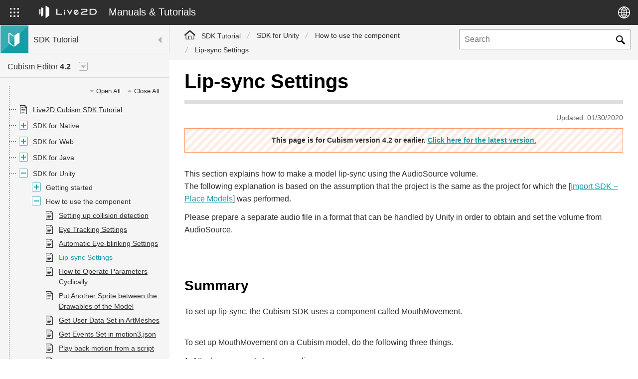

--- FILE ---
content_type: text/html; charset=UTF-8
request_url: https://docs.live2d.com/4.2/en/cubism-sdk-tutorials/lipsync/
body_size: 12830
content:
<!DOCTYPE html>
<html lang="en">
<head>
<meta charset="utf-8">
<meta http-equiv="X-UA-Compatible" content="IE=edge">
<meta name="viewport" content="width=device-width,initial-scale=1">
<title>Lip-sync Settings | SDK Tutorial | Live2D Manuals &amp; Tutorials</title>
<meta name="description" content="">
<meta name="keywords" content="">
<meta name="format-detection" content="telephone=no">
<meta property="og:url" content="https://docs.live2d.com/4.2/en/cubism-sdk-tutorials/lipsync/">
<meta property="og:title" content="Lip-sync Settings | SDK Tutorial | Live2D Manuals &amp; Tutorials">
<meta property="og:description" content="">
<meta property="og:type" content="article">
<meta property="og:image" content="https://docs.live2d.com/assets/images/common/ogp-en.png">
<meta property="og:locale" content="en_US">
<link rel="shortcut icon" href="/favicon.ico">
<link rel="apple-touch-icon" sizes="180x180" href="/apple-touch-icon-180x180.png">
<!-- サイト共通css -->
<link rel="stylesheet" type="text/css" media="all" href="/4.2/assets/css/normalize.css">
<link rel="stylesheet" type="text/css" media="all" href="/4.2/assets/css/modaal.min.css">
<link rel="stylesheet" type="text/css" media="all" href="/4.2/assets/css/common.css">
<meta name='robots' content='max-image-preview:large' />
	<style>img:is([sizes="auto" i], [sizes^="auto," i]) { contain-intrinsic-size: 3000px 1500px }</style>
	<link rel="alternate" hreflang="ja" href="https://docs.live2d.com/4.2/cubism-sdk-tutorials/lipsync/" />
<link rel="alternate" hreflang="en" href="https://docs.live2d.com/4.2/en/cubism-sdk-tutorials/lipsync/" />
<link rel="alternate" hreflang="zh-cn" href="https://docs.live2d.com/4.2/zh-CHS/cubism-sdk-tutorials/lipsync/" />
<link rel="alternate" hreflang="ko" href="https://docs.live2d.com/4.2/ko/cubism-sdk-tutorials/lipsync/" />
<link rel="alternate" hreflang="x-default" href="https://docs.live2d.com/4.2/cubism-sdk-tutorials/lipsync/" />
<link rel='stylesheet' id='wp-block-library-css' href='https://docs.live2d.com/4.2/cms/wp-includes/css/dist/block-library/style.min.css' type='text/css' media='all' />
<link rel='stylesheet' id='editorskit-frontend-css' href='https://docs.live2d.com/4.2/cms/wp-content/plugins/block-options/build/style.build.css' type='text/css' media='all' />
<style id='classic-theme-styles-inline-css' type='text/css'>
/*! This file is auto-generated */
.wp-block-button__link{color:#fff;background-color:#32373c;border-radius:9999px;box-shadow:none;text-decoration:none;padding:calc(.667em + 2px) calc(1.333em + 2px);font-size:1.125em}.wp-block-file__button{background:#32373c;color:#fff;text-decoration:none}
</style>
<style id='global-styles-inline-css' type='text/css'>
:root{--wp--preset--aspect-ratio--square: 1;--wp--preset--aspect-ratio--4-3: 4/3;--wp--preset--aspect-ratio--3-4: 3/4;--wp--preset--aspect-ratio--3-2: 3/2;--wp--preset--aspect-ratio--2-3: 2/3;--wp--preset--aspect-ratio--16-9: 16/9;--wp--preset--aspect-ratio--9-16: 9/16;--wp--preset--color--black: #000000;--wp--preset--color--cyan-bluish-gray: #abb8c3;--wp--preset--color--white: #ffffff;--wp--preset--color--pale-pink: #f78da7;--wp--preset--color--vivid-red: #cf2e2e;--wp--preset--color--luminous-vivid-orange: #ff6900;--wp--preset--color--luminous-vivid-amber: #fcb900;--wp--preset--color--light-green-cyan: #7bdcb5;--wp--preset--color--vivid-green-cyan: #00d084;--wp--preset--color--pale-cyan-blue: #8ed1fc;--wp--preset--color--vivid-cyan-blue: #0693e3;--wp--preset--color--vivid-purple: #9b51e0;--wp--preset--gradient--vivid-cyan-blue-to-vivid-purple: linear-gradient(135deg,rgba(6,147,227,1) 0%,rgb(155,81,224) 100%);--wp--preset--gradient--light-green-cyan-to-vivid-green-cyan: linear-gradient(135deg,rgb(122,220,180) 0%,rgb(0,208,130) 100%);--wp--preset--gradient--luminous-vivid-amber-to-luminous-vivid-orange: linear-gradient(135deg,rgba(252,185,0,1) 0%,rgba(255,105,0,1) 100%);--wp--preset--gradient--luminous-vivid-orange-to-vivid-red: linear-gradient(135deg,rgba(255,105,0,1) 0%,rgb(207,46,46) 100%);--wp--preset--gradient--very-light-gray-to-cyan-bluish-gray: linear-gradient(135deg,rgb(238,238,238) 0%,rgb(169,184,195) 100%);--wp--preset--gradient--cool-to-warm-spectrum: linear-gradient(135deg,rgb(74,234,220) 0%,rgb(151,120,209) 20%,rgb(207,42,186) 40%,rgb(238,44,130) 60%,rgb(251,105,98) 80%,rgb(254,248,76) 100%);--wp--preset--gradient--blush-light-purple: linear-gradient(135deg,rgb(255,206,236) 0%,rgb(152,150,240) 100%);--wp--preset--gradient--blush-bordeaux: linear-gradient(135deg,rgb(254,205,165) 0%,rgb(254,45,45) 50%,rgb(107,0,62) 100%);--wp--preset--gradient--luminous-dusk: linear-gradient(135deg,rgb(255,203,112) 0%,rgb(199,81,192) 50%,rgb(65,88,208) 100%);--wp--preset--gradient--pale-ocean: linear-gradient(135deg,rgb(255,245,203) 0%,rgb(182,227,212) 50%,rgb(51,167,181) 100%);--wp--preset--gradient--electric-grass: linear-gradient(135deg,rgb(202,248,128) 0%,rgb(113,206,126) 100%);--wp--preset--gradient--midnight: linear-gradient(135deg,rgb(2,3,129) 0%,rgb(40,116,252) 100%);--wp--preset--font-size--small: 13px;--wp--preset--font-size--medium: 20px;--wp--preset--font-size--large: 36px;--wp--preset--font-size--x-large: 42px;--wp--preset--spacing--20: 0.44rem;--wp--preset--spacing--30: 0.67rem;--wp--preset--spacing--40: 1rem;--wp--preset--spacing--50: 1.5rem;--wp--preset--spacing--60: 2.25rem;--wp--preset--spacing--70: 3.38rem;--wp--preset--spacing--80: 5.06rem;--wp--preset--shadow--natural: 6px 6px 9px rgba(0, 0, 0, 0.2);--wp--preset--shadow--deep: 12px 12px 50px rgba(0, 0, 0, 0.4);--wp--preset--shadow--sharp: 6px 6px 0px rgba(0, 0, 0, 0.2);--wp--preset--shadow--outlined: 6px 6px 0px -3px rgba(255, 255, 255, 1), 6px 6px rgba(0, 0, 0, 1);--wp--preset--shadow--crisp: 6px 6px 0px rgba(0, 0, 0, 1);}:where(.is-layout-flex){gap: 0.5em;}:where(.is-layout-grid){gap: 0.5em;}body .is-layout-flex{display: flex;}.is-layout-flex{flex-wrap: wrap;align-items: center;}.is-layout-flex > :is(*, div){margin: 0;}body .is-layout-grid{display: grid;}.is-layout-grid > :is(*, div){margin: 0;}:where(.wp-block-columns.is-layout-flex){gap: 2em;}:where(.wp-block-columns.is-layout-grid){gap: 2em;}:where(.wp-block-post-template.is-layout-flex){gap: 1.25em;}:where(.wp-block-post-template.is-layout-grid){gap: 1.25em;}.has-black-color{color: var(--wp--preset--color--black) !important;}.has-cyan-bluish-gray-color{color: var(--wp--preset--color--cyan-bluish-gray) !important;}.has-white-color{color: var(--wp--preset--color--white) !important;}.has-pale-pink-color{color: var(--wp--preset--color--pale-pink) !important;}.has-vivid-red-color{color: var(--wp--preset--color--vivid-red) !important;}.has-luminous-vivid-orange-color{color: var(--wp--preset--color--luminous-vivid-orange) !important;}.has-luminous-vivid-amber-color{color: var(--wp--preset--color--luminous-vivid-amber) !important;}.has-light-green-cyan-color{color: var(--wp--preset--color--light-green-cyan) !important;}.has-vivid-green-cyan-color{color: var(--wp--preset--color--vivid-green-cyan) !important;}.has-pale-cyan-blue-color{color: var(--wp--preset--color--pale-cyan-blue) !important;}.has-vivid-cyan-blue-color{color: var(--wp--preset--color--vivid-cyan-blue) !important;}.has-vivid-purple-color{color: var(--wp--preset--color--vivid-purple) !important;}.has-black-background-color{background-color: var(--wp--preset--color--black) !important;}.has-cyan-bluish-gray-background-color{background-color: var(--wp--preset--color--cyan-bluish-gray) !important;}.has-white-background-color{background-color: var(--wp--preset--color--white) !important;}.has-pale-pink-background-color{background-color: var(--wp--preset--color--pale-pink) !important;}.has-vivid-red-background-color{background-color: var(--wp--preset--color--vivid-red) !important;}.has-luminous-vivid-orange-background-color{background-color: var(--wp--preset--color--luminous-vivid-orange) !important;}.has-luminous-vivid-amber-background-color{background-color: var(--wp--preset--color--luminous-vivid-amber) !important;}.has-light-green-cyan-background-color{background-color: var(--wp--preset--color--light-green-cyan) !important;}.has-vivid-green-cyan-background-color{background-color: var(--wp--preset--color--vivid-green-cyan) !important;}.has-pale-cyan-blue-background-color{background-color: var(--wp--preset--color--pale-cyan-blue) !important;}.has-vivid-cyan-blue-background-color{background-color: var(--wp--preset--color--vivid-cyan-blue) !important;}.has-vivid-purple-background-color{background-color: var(--wp--preset--color--vivid-purple) !important;}.has-black-border-color{border-color: var(--wp--preset--color--black) !important;}.has-cyan-bluish-gray-border-color{border-color: var(--wp--preset--color--cyan-bluish-gray) !important;}.has-white-border-color{border-color: var(--wp--preset--color--white) !important;}.has-pale-pink-border-color{border-color: var(--wp--preset--color--pale-pink) !important;}.has-vivid-red-border-color{border-color: var(--wp--preset--color--vivid-red) !important;}.has-luminous-vivid-orange-border-color{border-color: var(--wp--preset--color--luminous-vivid-orange) !important;}.has-luminous-vivid-amber-border-color{border-color: var(--wp--preset--color--luminous-vivid-amber) !important;}.has-light-green-cyan-border-color{border-color: var(--wp--preset--color--light-green-cyan) !important;}.has-vivid-green-cyan-border-color{border-color: var(--wp--preset--color--vivid-green-cyan) !important;}.has-pale-cyan-blue-border-color{border-color: var(--wp--preset--color--pale-cyan-blue) !important;}.has-vivid-cyan-blue-border-color{border-color: var(--wp--preset--color--vivid-cyan-blue) !important;}.has-vivid-purple-border-color{border-color: var(--wp--preset--color--vivid-purple) !important;}.has-vivid-cyan-blue-to-vivid-purple-gradient-background{background: var(--wp--preset--gradient--vivid-cyan-blue-to-vivid-purple) !important;}.has-light-green-cyan-to-vivid-green-cyan-gradient-background{background: var(--wp--preset--gradient--light-green-cyan-to-vivid-green-cyan) !important;}.has-luminous-vivid-amber-to-luminous-vivid-orange-gradient-background{background: var(--wp--preset--gradient--luminous-vivid-amber-to-luminous-vivid-orange) !important;}.has-luminous-vivid-orange-to-vivid-red-gradient-background{background: var(--wp--preset--gradient--luminous-vivid-orange-to-vivid-red) !important;}.has-very-light-gray-to-cyan-bluish-gray-gradient-background{background: var(--wp--preset--gradient--very-light-gray-to-cyan-bluish-gray) !important;}.has-cool-to-warm-spectrum-gradient-background{background: var(--wp--preset--gradient--cool-to-warm-spectrum) !important;}.has-blush-light-purple-gradient-background{background: var(--wp--preset--gradient--blush-light-purple) !important;}.has-blush-bordeaux-gradient-background{background: var(--wp--preset--gradient--blush-bordeaux) !important;}.has-luminous-dusk-gradient-background{background: var(--wp--preset--gradient--luminous-dusk) !important;}.has-pale-ocean-gradient-background{background: var(--wp--preset--gradient--pale-ocean) !important;}.has-electric-grass-gradient-background{background: var(--wp--preset--gradient--electric-grass) !important;}.has-midnight-gradient-background{background: var(--wp--preset--gradient--midnight) !important;}.has-small-font-size{font-size: var(--wp--preset--font-size--small) !important;}.has-medium-font-size{font-size: var(--wp--preset--font-size--medium) !important;}.has-large-font-size{font-size: var(--wp--preset--font-size--large) !important;}.has-x-large-font-size{font-size: var(--wp--preset--font-size--x-large) !important;}
:where(.wp-block-post-template.is-layout-flex){gap: 1.25em;}:where(.wp-block-post-template.is-layout-grid){gap: 1.25em;}
:where(.wp-block-columns.is-layout-flex){gap: 2em;}:where(.wp-block-columns.is-layout-grid){gap: 2em;}
:root :where(.wp-block-pullquote){font-size: 1.5em;line-height: 1.6;}
</style>
<link rel='stylesheet' id='wthfei-style-css' href='https://docs.live2d.com/4.2/cms/wp-content/plugins/was-this-article-helpful-edit/css/style.css' type='text/css' media='all' />
<style id='akismet-widget-style-inline-css' type='text/css'>

			.a-stats {
				--akismet-color-mid-green: #357b49;
				--akismet-color-white: #fff;
				--akismet-color-light-grey: #f6f7f7;

				max-width: 350px;
				width: auto;
			}

			.a-stats * {
				all: unset;
				box-sizing: border-box;
			}

			.a-stats strong {
				font-weight: 600;
			}

			.a-stats a.a-stats__link,
			.a-stats a.a-stats__link:visited,
			.a-stats a.a-stats__link:active {
				background: var(--akismet-color-mid-green);
				border: none;
				box-shadow: none;
				border-radius: 8px;
				color: var(--akismet-color-white);
				cursor: pointer;
				display: block;
				font-family: -apple-system, BlinkMacSystemFont, 'Segoe UI', 'Roboto', 'Oxygen-Sans', 'Ubuntu', 'Cantarell', 'Helvetica Neue', sans-serif;
				font-weight: 500;
				padding: 12px;
				text-align: center;
				text-decoration: none;
				transition: all 0.2s ease;
			}

			/* Extra specificity to deal with TwentyTwentyOne focus style */
			.widget .a-stats a.a-stats__link:focus {
				background: var(--akismet-color-mid-green);
				color: var(--akismet-color-white);
				text-decoration: none;
			}

			.a-stats a.a-stats__link:hover {
				filter: brightness(110%);
				box-shadow: 0 4px 12px rgba(0, 0, 0, 0.06), 0 0 2px rgba(0, 0, 0, 0.16);
			}

			.a-stats .count {
				color: var(--akismet-color-white);
				display: block;
				font-size: 1.5em;
				line-height: 1.4;
				padding: 0 13px;
				white-space: nowrap;
			}
		
</style>
<link rel='stylesheet' id='enlighterjs-css' href='https://docs.live2d.com/4.2/cms/wp-content/plugins/enlighter/cache/enlighterjs.min.css' type='text/css' media='all' />
<script type="text/javascript" id="wpml-cookie-js-extra">
/* <![CDATA[ */
var wpml_cookies = {"wp-wpml_current_language":{"value":"en","expires":1,"path":"\/"}};
var wpml_cookies = {"wp-wpml_current_language":{"value":"en","expires":1,"path":"\/"}};
/* ]]> */
</script>
<script type="text/javascript" src="https://docs.live2d.com/4.2/cms/wp-content/plugins/sitepress-multilingual-cms/res/js/cookies/language-cookie.js" id="wpml-cookie-js" defer="defer" data-wp-strategy="defer"></script>
<script type="text/javascript" src="https://docs.live2d.com/4.2/cms/wp-includes/js/jquery/jquery.min.js" id="jquery-core-js"></script>
<script type="text/javascript" src="https://docs.live2d.com/4.2/cms/wp-includes/js/jquery/jquery-migrate.min.js" id="jquery-migrate-js"></script>

<link rel="canonical" href="https://docs.live2d.com/4.2/en/cubism-sdk-tutorials/lipsync/" />
<link rel='shortlink' href='https://docs.live2d.com/4.2/en/?p=3921' />
<style id="uagb-style-conditional-extension">@media (min-width: 1025px){body .uag-hide-desktop.uagb-google-map__wrap,body .uag-hide-desktop{display:none !important}}@media (min-width: 768px) and (max-width: 1024px){body .uag-hide-tab.uagb-google-map__wrap,body .uag-hide-tab{display:none !important}}@media (max-width: 767px){body .uag-hide-mob.uagb-google-map__wrap,body .uag-hide-mob{display:none !important}}</style><style id="uagb-style-frontend-3921">.uag-blocks-common-selector{z-index:var(--z-index-desktop) !important}@media (max-width: 976px){.uag-blocks-common-selector{z-index:var(--z-index-tablet) !important}}@media (max-width: 767px){.uag-blocks-common-selector{z-index:var(--z-index-mobile) !important}}
</style><!-- Google Tag Manager -->
<script>(function(w,d,s,l,i){w[l]=w[l]||[];w[l].push({'gtm.start':
new Date().getTime(),event:'gtm.js'});var f=d.getElementsByTagName(s)[0],
j=d.createElement(s),dl=l!='dataLayer'?'&l='+l:'';j.async=true;j.src=
'https://www.googletagmanager.com/gtm.js?id='+i+dl;f.parentNode.insertBefore(j,f);
})(window,document,'script','dataLayer','GTM-KVQRLQ3');</script>
<!-- End Google Tag Manager -->
<link rel="stylesheet" type="text/css" media="all" href="/4.2/assets/css/override.css">
</head>
<body class="sdk">
<!-- Google Tag Manager (noscript) -->
<noscript><iframe src="https://www.googletagmanager.com/ns.html?id=GTM-KVQRLQ3"
height="0" width="0" style="display:none;visibility:hidden"></iframe></noscript>
<!-- End Google Tag Manager (noscript) -->

<div class="wrapper">

<!-- [[ header START ]] -->
<header class="header">
<div class="header_primary">
	<div class="dir_select">
		<div class="dir_select_btn">
			<div class="icon_default"><svg xmlns="http://www.w3.org/2000/svg" viewBox="0 0 18 18"><defs/><g><path class="cls-1" d="M0 0h3.2v3.2H0z"/><path class="cls-1" d="M7.4 0h3.2v3.2H7.4z"/><path class="cls-1" d="M14.8 0H18v3.2h-3.2z"/><path class="cls-1" d="M0 7.4h3.2v3.2H0z"/><path class="cls-1" d="M7.4 7.4h3.2v3.2H7.4z"/><path class="cls-1" d="M14.8 7.4H18v3.2h-3.2z"/><path class="cls-1" d="M0 14.8h3.2V18H0z"/><path class="cls-1" d="M7.4 14.8h3.2V18H7.4z"/><path class="cls-1" d="M14.8 14.8H18V18h-3.2z"/></g></svg></div>

			<div class="icon_close"><svg xmlns="http://www.w3.org/2000/svg" width="18" height="18"><path d="M9 7.44 1.69.14.14 1.69 7.44 9 0 16.43 1.52 18 9 10.52 16.45 18 18 16.45 10.52 9 18 1.52 16.43 0Z"/></svg></div>
		</div>
		<div class="dir_select_container">
			
						<div class="dir_select_container_row">
							<div class="dir_select_container_col">
							<div class="dir_select">
								<h2 class="dir_select_ttl"><img src="/4.2/assets/images/common/cubism_logo.svg" width="150" height="38" alt="Live2D Cubism"></h2>
								<ul class="dir_select_list">
									<li class="editor"><a href="https://docs.live2d.com/4.2/en/cubism-editor-manual/top/">
											<div class="dir_select_icon"><img src="/4.2/assets/images/common/logo_editor_manual.svg" alt="" width="32" height="32"></div>
											<h3 class="dir_select_name">Editor Manual</h3>
										</a></li>
									<li class="editor"><a href="https://docs.live2d.com/4.2/en/cubism-editor-tutorials/top/">
											<div class="dir_select_icon"><img src="/4.2/assets/images/common/logo_editor_tutorials.svg" alt="" width="32" height="32"></div>
											<h3 class="dir_select_name">Editor Tutorial</h3>
										</a></li>
									<li class="sdk"><a href="https://docs.live2d.com/4.2/en/cubism-sdk-manual/top/">
											<div class="dir_select_icon"><img src="/4.2/assets/images/common/logo_sdk_manual.svg" alt="" width="32" height="32"></div>
											<h3 class="dir_select_name">SDK Manual</h3>
										</a></li>
									<li class="sdk"><a href="https://docs.live2d.com/4.2/en/cubism-sdk-tutorials/top/">
											<div class="dir_select_icon"><img src="/4.2/assets/images/common/logo_sdk_tutorials.svg" alt="" width="32" height="32"></div>
											<h3 class="dir_select_name">SDK Tutorial</h3>
										</a></li>
								</ul>
							</div>
							</div><!-- /.dir_select_container_col -->
							<div class="dir_select_container_col">
							<div class="dir_select">
								<h2 class="dir_select_ttl"><img src="/4.2/assets/images/common/nizima_logo_pink.svg" width="116" height="46" alt="nizima"></h2>
								<ul class="dir_select_list">
									<li class="nizima"><a href="/nizimalive/manual/top/">
											<div class="dir_select_icon"><img loading="lazy" src="/4.2/assets/images/common/logo_nizima_manual.svg" alt="" width="32" height="32" /></div>
											<h3 class="dir_select_name">nizima LIVE Manual</h3>
										</a></li>
									<li class="nizima"><a href="/nizimalive/tutorials/top/">
											<div class="dir_select_icon"><img loading="lazy" src="/4.2/assets/images/common/logo_nizima_tutorials.svg" alt="" width="32" height="32" /></div>
											<h3 class="dir_select_name">nizima LIVE Tutorial</h3>
										</a></li>
								</ul>
							</div><!-- /.nizima -->
							<div class="dir_select">
								<h2 class="dir_select_ttl"><img src="/4.2/assets/images/common/action_logo.svg" width="140" height="40" alt="nizima ACTION!!"></h2>
								<ul class="dir_select_list">
									<li class="action"><a href="/nizimaaction/manual/top/">
											<div class="dir_select_icon"><img loading="lazy" src="/4.2/assets/images/common/logo_action_manual.svg" alt="" width="32" height="32" /></div>
											<h3 class="dir_select_name">nizima ACTION!! Manual</h3>
										</a></li>
									<li class="action"><a href="/nizimaaction/tutorials/top/">
											<div class="dir_select_icon"><img loading="lazy" src="/4.2/assets/images/common/logo_action_tutorials.svg" alt="" width="32" height="32" /></div>
											<h3 class="dir_select_name">nizima ACTION!! Tutorial</h3>
										</a></li>
								</ul>
							</div><!-- /.nizima -->
							</div><!-- /.dir_select_container_col -->
						</div><!-- /.dir_select_container_row -->
					</div><!-- /.dir_select_container -->
				</div><!-- /.dir_select -->

	<div class="header_logo"><a href="https://docs.live2d.com/4.2/en/">
		<img src="/4.2/assets/images/common/live2d_logo_rectangle_w.svg" alt="Live2D" width="115" height="26">
		<span class="header_logo_txt">Manuals & Tutorials</span>
	</a></div><!-- /.header_logo -->

	<div class="header_lang">
		<div class="header_lang_btn"><svg xmlns="http://www.w3.org/2000/svg" viewBox="0 0 24 24"><path d="M12 0a12 12 0 1 0 12 12A12 12 0 0 0 12 0Zm10.42 11.43H17.6A18.08 18.08 0 0 0 17 7a10.61 10.61 0 0 0 2.7-2 10.4 10.4 0 0 1 2.72 6.43Zm-9.86-8.49c1 .36 2 1.55 2.67 3.33a8.79 8.79 0 0 1-2.67.57Zm.56-1.33A10.32 10.32 0 0 1 18.66 4a6.33 6.33 0 0 1-.57.59 8.9 8.9 0 0 1-1.57 1.13c-.81-2.1-2-3.57-3.4-4.11ZM11.14 3v3.82A9 9 0 0 1 8.6 6.2 5.56 5.56 0 0 1 11.14 3ZM7.32 5.58a9.24 9.24 0 0 1-2-1.58 10.33 10.33 0 0 1 5.27-2.3 6.8 6.8 0 0 0-3.27 3.88Zm3.82 2.67v3.18H7.63a17.06 17.06 0 0 1 .53-3.87 10.78 10.78 0 0 0 2.98.69Zm0 4.61v2.88a10.44 10.44 0 0 0-3 .68 16.15 16.15 0 0 1-.54-3.56Zm0 4.31v3.76a5.53 5.53 0 0 1-2.51-3.15 8.78 8.78 0 0 1 2.51-.61Zm-.06 5.23a10.34 10.34 0 0 1-5.74-2.35 7.28 7.28 0 0 1 .73-.74 8.62 8.62 0 0 1 1.29-.91c.88 2.14 2.19 3.6 3.72 4Zm1.48-1.4v-3.85a9.22 9.22 0 0 1 2.64.56A5.38 5.38 0 0 1 12.56 21Zm3.92-2.65A9 9 0 0 1 18.67 20a10.39 10.39 0 0 1-6 2.38c1.58-.38 2.92-1.86 3.81-4.07Zm-3.92-2.58v-2.91h3.6a17 17 0 0 1-.52 3.5 10.24 10.24 0 0 0-3.08-.63Zm0-4.3v-3.2a10.44 10.44 0 0 0 3.1-.64 17.21 17.21 0 0 1 .51 3.8ZM4.3 5a10.68 10.68 0 0 0 2.55 2 18.18 18.18 0 0 0-.65 4.48H1.58A10.4 10.4 0 0 1 4.3 5Zm-2.71 7.86h4.63A17.85 17.85 0 0 0 6.87 17a10.47 10.47 0 0 0-2.57 2 10.44 10.44 0 0 1-2.71-6.14Zm18.11 6.19a11.51 11.51 0 0 0-.94-.91 10.52 10.52 0 0 0-1.76-1.2 18.15 18.15 0 0 0 .64-4.08h4.82a10.44 10.44 0 0 1-2.76 6.19Z"/></svg></div>
		<div class="header_lang_container">
			<ul class="header_lang_list">
				<li><a href="https://docs.live2d.com/4.2/cubism-sdk-tutorials/lipsync/">日本語</a></li><li><a href="https://docs.live2d.com/4.2/en/cubism-sdk-tutorials/lipsync/" class="is-current">English</a></li><li><a href="https://docs.live2d.com/4.2/zh-CHS/cubism-sdk-tutorials/lipsync/">简体中文</a></li><li><a href="https://docs.live2d.com/4.2/ko/cubism-sdk-tutorials/lipsync/">한국어</a></li>			</ul>
		</div><!-- /.header_lang_container -->
	</div><!-- /.header_lang -->
</div><!-- /.header_primary -->

<div class="header_search">
	<div class="header_search_btn">
		<svg xmlns="http://www.w3.org/2000/svg" viewBox="0 0 18 18"><g><path d="M17.65,15.51l-.25-.26-4.75-4.73c-.08-.07-.16-.15-.22-.24,1.99-3.13,1.06-7.26-2.09-9.24C7.2-.94,3.04-.01,1.05,3.12-.94,6.24-.01,10.38,3.13,12.36c2.16,1.36,4.91,1.39,7.1,.07,.07,.05,.13,.11,.19,.18,.91,.92,3.7,3.66,4.6,4.59,.31,.35,.69,.62,1.11,.81h.6c.06-.09,.17-.08,.26-.11,.6-.26,1-.85,1-1.5-.01-.32-.14-.63-.35-.88ZM6.73,11.46c-2.65,0-4.8-2.14-4.8-4.78S4.08,1.9,6.73,1.9s4.8,2.14,4.8,4.78h0c0,2.64-2.15,4.78-4.79,4.78h-.01Z"/></g></svg>
	</div>
	<div class="header_search_container">
		<form action="https://docs.live2d.com/4.2/en/" method="get">
		<input type="text" name="s" class="search" value="" placeholder="Search">
		<input type="hidden" name="pt" value="sdk_tutorials">
		<input type="submit" value="Send">
		</form>
	</div><!-- /.header_search_container -->
</div><!-- /.header_search -->
</header>
<!-- [[ header END ]] -->

<div class="page_container"><!-- [[ サイドメニュー START ]] -->
<div class="side_menu">
<div class="side_menu_inner">
	<div class="side_menu_head">
		<div class="side_menu_btn sp">
			<div class="side_menu_btn_trigger"><span></span><span></span><span></span></div>
		</div>

		<div class="dir_name"><a href="/">
			<img src="/4.2/assets/images/common/logo_sdk_tutorials.svg" alt="SDK Tutorial" width="50" height="50" class="dir_name_img">
			<span class="dir_name_txt">SDK Tutorial</span>
		</a></div>
	</div>

	<nav class="side_menu_container">

					<!-- [[ バージョン切り替え START ]] -->
				<div class="side_menu_version">
					<div class="side_menu_version_btn"><span>Cubism Editor <strong>4.2</strong></span></div>
					<div class="side_menu_version_panel">
						<ul class="side_menu_version_list">
							<li><a href="/en/cubism-sdk-tutorials/lipsync/">Cubism Editor 5</a></li><li><a href="/4.2/en/cubism-sdk-tutorials/lipsync/" class="is-current">Cubism Editor 4.2</a></li>						</ul>
					</div>
				</div>
				<!-- [[ バージョン切り替え END ]] -->

	<div class="side_menu_container_inner">
	<div class="side_menu_all_controller"><div class="all_open">Open All</div><div class="all_close">Close All</div></div>
		<ul id="en_sdk_tutorials_menu" class="side_menu_list">
		<li ulgroup="0" parents="958" id="958"><a href="https://docs.live2d.com/4.2/en/cubism-sdk-tutorials/top/">Live2D Cubism SDK Tutorial</a></li><li ulgroup="1" parents="751" id="751" class="is-accordion"><span>SDK for Native</span><ul><li ulgroup="1" parents="751-3972" id="751-3972"><a href="https://docs.live2d.com/4.2/en/cubism-sdk-tutorials/sample-build/">Build Cocos2d-x Samples</a></li><li ulgroup="1" parents="751-3981" id="751-3981"><a href="https://docs.live2d.com/4.2/en/cubism-sdk-tutorials/sample-build-opengl/">Build OpenGL Samples</a></li><li ulgroup="1" parents="751-3978" id="751-3978"><a href="https://docs.live2d.com/4.2/en/cubism-sdk-tutorials/sample-build-directx9c/">Build DirectX 9.0c Samples</a></li><li ulgroup="1" parents="751-3975" id="751-3975"><a href="https://docs.live2d.com/4.2/en/cubism-sdk-tutorials/sample-build-directx11/">Build DirectX 11 Samples</a></li><li ulgroup="1" parents="751-3933" id="751-3933"><a href="https://docs.live2d.com/4.2/en/cubism-sdk-tutorials/model-add-to-sample-project/">Add Models to Sample Projects</a></li><li ulgroup="1" parents="751-3945" id="751-3945"><a href="https://docs.live2d.com/4.2/en/cubism-sdk-tutorials/multi-motion-management/">Manage Motion Differently for Each Part</a></li><li ulgroup="1" parents="751-3954" id="751-3954"><a href="https://docs.live2d.com/4.2/en/cubism-sdk-tutorials/native-lipsync-from-wav-native/">Lip-sync Based on Volume of Wav Files (Native)</a></li></ul></li><li ulgroup="2" parents="754" id="754" class="is-accordion"><span>SDK for Web</span><ul><li ulgroup="2" parents="754-3984" id="754-3984"><a href="https://docs.live2d.com/4.2/en/cubism-sdk-tutorials/sample-build-web/">Build Web Samples</a></li><li ulgroup="2" parents="754-3876" id="754-3876"><a href="https://docs.live2d.com/4.2/en/cubism-sdk-tutorials/add-model-to-sample-project-web/">Add Models to Sample Projects (Web)</a></li><li ulgroup="2" parents="754-3948" id="754-3948"><a href="https://docs.live2d.com/4.2/en/cubism-sdk-tutorials/multi-motion-management-web/">Manage Motion Differently for Each Part (Web)</a></li><li ulgroup="2" parents="754-4005" id="754-4005"><a href="https://docs.live2d.com/4.2/en/cubism-sdk-tutorials/use-sdk-in-js/">Use the Web Version SDK from JavaScript</a></li><li ulgroup="2" parents="754-3957" id="754-3957"><a href="https://docs.live2d.com/4.2/en/cubism-sdk-tutorials/native-lipsync-from-wav-web/">Lip-sync Based on Volume of Wav Files (Web)</a></li></ul></li><li ulgroup="3" parents="13054" id="13054" class="is-accordion"><span>SDK for Java</span><ul><li ulgroup="3" parents="13054-13004" id="13054-13004"><a href="https://docs.live2d.com/4.2/en/cubism-sdk-tutorials/android-sample-run/">Instructions for Running the Android Sample Application</a></li><li ulgroup="3" parents="13054-13010" id="13054-13010"><a href="https://docs.live2d.com/4.2/en/cubism-sdk-tutorials/add-model-to-sample-project-java/">Add Models to Sample Projects</a></li><li ulgroup="3" parents="13054-13007" id="13054-13007"><a href="https://docs.live2d.com/4.2/en/cubism-sdk-tutorials/multi-motion-management-java/">Manage Motion Differently for Each Part</a></li></ul></li><li ulgroup="4" parents="5927" id="5927" class="is-accordion"><span>SDK for Unity</span><ul><li ulgroup="4" parents="5927-5928" id="5927-5928" class="is-accordion"><span>Getting started</span><ul><li ulgroup="4" parents="5927-5928-3906" id="5928-3906"><a href="https://docs.live2d.com/4.2/en/cubism-sdk-tutorials/getting-started/">Import SDK</a></li><li ulgroup="4" parents="5927-5928-3879" id="5928-3879"><a href="https://docs.live2d.com/4.2/en/cubism-sdk-tutorials/animation/">Play Back Animation</a></li><li ulgroup="4" parents="5927-5928-3969" id="5928-3969"><a href="https://docs.live2d.com/4.2/en/cubism-sdk-tutorials/reimportmodel/">Update Imported Models</a></li><li ulgroup="4" parents="5927-5928-3915" id="5928-3915"><a href="https://docs.live2d.com/4.2/en/cubism-sdk-tutorials/initializemodel/">Load Models at Runtime</a></li><li ulgroup="4" parents="5927-5928-3873" id="5928-3873"><a href="https://docs.live2d.com/4.2/en/cubism-sdk-tutorials/about-parameterupdating-of-model/">Update Model Parameters</a></li><li ulgroup="4" parents="5927-5928-3993" id="5928-3993"><a href="https://docs.live2d.com/4.2/en/cubism-sdk-tutorials/update-components/">Update Cubism Components</a></li></ul></li><li ulgroup="4" parents="5927-5935" id="5927-5935" class="is-accordion"><span>How to use the component</span><ul><li ulgroup="4" parents="5927-5935-3912" id="5935-3912"><a href="https://docs.live2d.com/4.2/en/cubism-sdk-tutorials/hittest/">Setting up collision detection</a></li><li ulgroup="4" parents="5927-5935-3924" id="5935-3924"><a href="https://docs.live2d.com/4.2/en/cubism-sdk-tutorials/lookat/">Eye Tracking Settings</a></li><li ulgroup="4" parents="5927-5935-3903" id="5935-3903"><a href="https://docs.live2d.com/4.2/en/cubism-sdk-tutorials/eyeblink/">Automatic Eye-blinking Settings</a></li><li ulgroup="4" parents="5927-5935-3921" id="5935-3921"><a href="https://docs.live2d.com/4.2/en/cubism-sdk-tutorials/lipsync/" class="is-current">Lip-sync Settings</a></li><li ulgroup="4" parents="5927-5935-3909" id="5935-3909"><a href="https://docs.live2d.com/4.2/en/cubism-sdk-tutorials/harmonicmotion/">How to Operate Parameters Cyclically</a></li><li ulgroup="4" parents="5927-5935-3885" id="5935-3885"><a href="https://docs.live2d.com/4.2/en/cubism-sdk-tutorials/betweendrawables/">Put Another Sprite between the Drawables of the Model</a></li><li ulgroup="4" parents="5927-5935-4002" id="5935-4002"><a href="https://docs.live2d.com/4.2/en/cubism-sdk-tutorials/userdata-drawable/">Get User Data Set in ArtMeshes</a></li><li ulgroup="4" parents="5927-5935-3936" id="5935-3936"><a href="https://docs.live2d.com/4.2/en/cubism-sdk-tutorials/motion-event/">Get Events Set in motion3.json</a></li><li ulgroup="4" parents="5927-5935-3942" id="5935-3942"><a href="https://docs.live2d.com/4.2/en/cubism-sdk-tutorials/motion-unity-ow/">Play back motion from a script</a></li><li ulgroup="4" parents="5927-5935-3897" id="5935-3897"><a href="https://docs.live2d.com/4.2/en/cubism-sdk-tutorials/customize-importer/">How to Customize Importer/Deleter</a></li><li ulgroup="4" parents="5927-5935-3891" id="5935-3891"><a href="https://docs.live2d.com/4.2/en/cubism-sdk-tutorials/cdi3json/">Use of .cdi3.json</a></li><li ulgroup="4" parents="5927-5935-5997" id="5935-5997" class="is-accordion"><span>Original Workflow</span><ul><li ulgroup="4" parents="5927-5935-5997-3996" id="5997-3996"><a href="https://docs.live2d.com/4.2/en/cubism-sdk-tutorials/updatecontroller/">How to Set Up UpdateController</a></li><li ulgroup="4" parents="5927-5935-5997-3939" id="5997-3939"><a href="https://docs.live2d.com/4.2/en/cubism-sdk-tutorials/motionfade/">Enable Motion Fade in Mecanim</a></li><li ulgroup="4" parents="5927-5935-5997-3900" id="5997-3900"><a href="https://docs.live2d.com/4.2/en/cubism-sdk-tutorials/expression/">Use the Expression Function</a></li><li ulgroup="4" parents="5927-5935-5997-3966" id="5997-3966"><a href="https://docs.live2d.com/4.2/en/cubism-sdk-tutorials/pose-unity/">Use the Pose Function</a></li><li ulgroup="4" parents="5927-5935-5997-3963" id="5997-3963"><a href="https://docs.live2d.com/4.2/en/cubism-sdk-tutorials/parameterstore/">Save/Restore the Values to Be Manipulated</a></li><li ulgroup="4" parents="5927-5935-5997-4008" id="5997-4008"><a href="https://docs.live2d.com/4.2/en/cubism-sdk-tutorials/using-update-controller/">Control the Order of Execution of Your Own Components</a></li></ul></li><li ulgroup="4" parents="5927-5935-3951" id="5935-3951"><a href="https://docs.live2d.com/4.2/en/cubism-sdk-tutorials/multiply-color-screen-color-unity/">Multiply Color/Screen Color</a></li></ul></li><li ulgroup="4" parents="5927-6005" id="5927-6005" class="is-accordion"><span>Customize</span><ul><li ulgroup="4" parents="5927-6005-3990" id="6005-3990"><a href="https://docs.live2d.com/4.2/en/cubism-sdk-tutorials/unity-material-customization/">Customize Materials</a></li><li ulgroup="4" parents="5927-6005-3999" id="6005-3999"><a href="https://docs.live2d.com/4.2/en/cubism-sdk-tutorials/use-cubismdiyviewer/">Create Cubism DIY Viewer</a></li></ul></li><li ulgroup="4" parents="5927-6008" id="5927-6008" class="is-accordion"><span>Trouble shooting</span><ul><li ulgroup="4" parents="5927-6008-3918" id="6008-3918"><a href="https://docs.live2d.com/4.2/en/cubism-sdk-tutorials/issue-of-assetbundle/">Memory Leak Problems and Countermeasures When Using Models from AssetBundle</a></li><li ulgroup="4" parents="5927-6008-3987" id="6008-3987"><a href="https://docs.live2d.com/4.2/en/cubism-sdk-tutorials/sortrendering/">Normalize the Draw Order of Models</a></li><li ulgroup="4" parents="5927-6008-3888" id="6008-3888"><a href="https://docs.live2d.com/4.2/en/cubism-sdk-tutorials/blendexpression/">Switch Facial Expressions and Poses</a></li><li ulgroup="4" parents="5927-6008-3882" id="6008-3882"><a href="https://docs.live2d.com/4.2/en/cubism-sdk-tutorials/attention-changepose/">Notes on Pose Switching</a></li><li ulgroup="4" parents="5927-6008-3960" id="6008-3960"><a href="https://docs.live2d.com/4.2/en/cubism-sdk-tutorials/orderinlayer/">Organize the Overlap of Multiple Models</a></li><li ulgroup="4" parents="5927-6008-6014" id="6008-6014" class="is-accordion"><span>Fade during motion loop playback</span><ul><li ulgroup="4" parents="5927-6008-6014-3927" id="6014-3927"><a href="https://docs.live2d.com/4.2/en/cubism-sdk-tutorials/loop-playback-with-fade-animator/">Enable Fade and Loop Motion (Animator)</a></li><li ulgroup="4" parents="5927-6008-6014-3930" id="6014-3930"><a href="https://docs.live2d.com/4.2/en/cubism-sdk-tutorials/loop-playback-with-fade-cubism/">Enable Fade and Loop Motion (CubismMotionController)</a></li></ul></li></ul></li></ul></li><li ulgroup="5" parents="23882" id="23882" class="is-accordion"><span>SDK for Cocos Creator</span><ul><li ulgroup="5" parents="23882-23883" id="23882-23883" class="is-accordion"><span>Getting started</span><ul><li ulgroup="5" parents="23882-23883-23642" id="23883-23642"><a href="https://docs.live2d.com/4.2/en/cubism-sdk-tutorials/getting-started-cocos/">Import SDK</a></li><li ulgroup="5" parents="23882-23883-23640" id="23883-23640"><a href="https://docs.live2d.com/4.2/en/cubism-sdk-tutorials/animation-cocos/">Play Back Animation (SDK for Cocos Creator)</a></li><li ulgroup="5" parents="23882-23883-23666" id="23883-23666"><a href="https://docs.live2d.com/4.2/en/cubism-sdk-tutorials/reimportmodel-cocos/">Update Imported Models (SDK for Cocos Creator)</a></li><li ulgroup="5" parents="23882-23883-23668" id="23883-23668"><a href="https://docs.live2d.com/4.2/en/cubism-sdk-tutorials/update-components-cocos/">Update Cubism Components (SDK for Cocos Creator)</a></li></ul></li><li ulgroup="5" parents="23882-23888" id="23882-23888" class="is-accordion"><span>How to use the component</span><ul><li ulgroup="5" parents="23882-23888-23652" id="23888-23652"><a href="https://docs.live2d.com/4.2/en/cubism-sdk-tutorials/hittest-cocos/">Collision Detection Settings (SDK for Cocos Creator)</a></li><li ulgroup="5" parents="23882-23888-23656" id="23888-23656"><a href="https://docs.live2d.com/4.2/en/cubism-sdk-tutorials/lookat-cocos/">Eye Tracking Settings (SDK for Cocos Creator)</a></li><li ulgroup="5" parents="23882-23888-23648" id="23888-23648"><a href="https://docs.live2d.com/4.2/en/cubism-sdk-tutorials/eyeblink-cocos/">Automatic Eye-blinking Settings (SDK for Cocos Creator)</a></li><li ulgroup="5" parents="23882-23888-23654" id="23888-23654"><a href="https://docs.live2d.com/4.2/en/cubism-sdk-tutorials/lipsync-cocos/">Lip-sync Settings (SDK for Cocos Creator)</a></li><li ulgroup="5" parents="23882-23888-23650" id="23888-23650"><a href="https://docs.live2d.com/4.2/en/cubism-sdk-tutorials/harmonicmotion-cocos/">How to Operate Parameters Cyclically (SDK for Cocos Creator)</a></li><li ulgroup="5" parents="23882-23888-23672" id="23888-23672"><a href="https://docs.live2d.com/4.2/en/cubism-sdk-tutorials/userdata-drawable-cocos/">Get User Data Set in ArtMeshes (SDK for Cocos Creator)</a></li><li ulgroup="5" parents="23882-23888-23658" id="23888-23658"><a href="https://docs.live2d.com/4.2/en/cubism-sdk-tutorials/motion-event-cocos/">Get Events Set in motion3.json (SDK for Cocos Creator)</a></li><li ulgroup="5" parents="23882-23888-23644" id="23888-23644"><a href="https://docs.live2d.com/4.2/en/cubism-sdk-tutorials/cdi3json-cocos/">Use of .cdi3.json (SDK for Cocos Creator)</a></li><li ulgroup="5" parents="23882-23888-23660" id="23888-23660"><a href="https://docs.live2d.com/4.2/en/cubism-sdk-tutorials/multiply-color-screen-color-cocos/">Multiply Color/Screen Color (SDK for Cocos Creator)</a></li><li ulgroup="5" parents="23882-23888-23898" id="23888-23898" class="is-accordion"><span>Original Workflow</span><ul><li ulgroup="5" parents="23882-23888-23898-23670" id="23898-23670"><a href="https://docs.live2d.com/4.2/en/cubism-sdk-tutorials/updatecontroller-cocos/">How to Set Up UpdateController (SDK for Cocos Creator)</a></li><li ulgroup="5" parents="23882-23888-23898-23646" id="23898-23646"><a href="https://docs.live2d.com/4.2/en/cubism-sdk-tutorials/expression-cocos/">Use the Expression Function (SDK for Cocos Creator)</a></li><li ulgroup="5" parents="23882-23888-23898-23664" id="23898-23664"><a href="https://docs.live2d.com/4.2/en/cubism-sdk-tutorials/pose-cocos/">Use the Pose Function (SDK for Cocos Creator)</a></li><li ulgroup="5" parents="23882-23888-23898-23662" id="23898-23662"><a href="https://docs.live2d.com/4.2/en/cubism-sdk-tutorials/parameterstore-cocos/">Save/Restore the Values to Be Manipulated (SDK for Cocos Creator)</a></li><li ulgroup="5" parents="23882-23888-23898-23674" id="23898-23674"><a href="https://docs.live2d.com/4.2/en/cubism-sdk-tutorials/using-update-controller-cocos/">Control the Order of Execution of Your Own Components (SDK for Cocos Creator)</a></li></ul></li><li ulgroup="5" parents="23882-23888-23676" id="23888-23676"><a href="https://docs.live2d.com/4.2/en/cubism-sdk-tutorials/motionapplier/">Play Animation Using AnimationController (AnimationGraph)</a></li></ul></li></ul></li><li ulgroup="6" parents="20525" id="20525"><a href="https://docs.live2d.com/4.2/en/cubism-sdk-tutorials/live2d-garage/">Live2D GARAGE</a></li><li ulgroup="7" parents="3894" id="3894"><a href="https://docs.live2d.com/4.2/en/cubism-sdk-tutorials/community-sdk/">Community SDK</a></li><li ulgroup="8" parents="20525" id="20525"><a href="https://docs.live2d.com/4.2/en/cubism-sdk-tutorials/live2d-garage/">Live2D GARAGE</a></li>		</ul>
	</div>
	</nav>
</div><!-- /.side_menu_inner -->
</div><!-- /.side_menu -->
<!-- [[ サイドメニュー END ]] --><main class="main">

	<!-- [[ パンくず START ]] -->
	<div class="page_utility">
		<div class="breadcrumb">
			<ul>
				<li><a href="https://docs.live2d.com/4.2/en/cubism-sdk-tutorials/top/">SDK Tutorial</a></li>
<li>SDK for Unity</li><li>How to use the component</li><li>Lip-sync Settings</li>			</ul>
		</div>
	</div><!-- /.page_utility -->
	<!-- [[ パンくず END ]] -->

	<!-- [[ ページコンテンツ START ]] -->
	<div class="main_contents">

	<!-- URLに/top/が含まれていないときのページタイトル（下層ページ） -->
	<h1 class="pagetitle">
	Lip-sync Settings</h1>


		<p class="update">Updated: 01/30/2020</p>
<!-- [[ バージョンアラート START ]] -->
<div class="version-alert">
This page is for Cubism version 4.2 or earlier. <a href="https://docs.live2d.com/en/cubism-sdk-tutorials/lipsync/">Click here for the latest version.</a>
</div>
<!-- [[ バージョンアラート END ]] -->

		
<p>This section explains how to make a model lip-sync using the AudioSource volume.<br/>The following explanation is based on the assumption that the project is the same as the project for which the [<a href="https://docs.live2d.com/4.2/en/cubism-sdk-tutorials/getting-started/" class="ek-link">Import SDK &#8211; Place Models</a>] was performed.</p>

<p>Please prepare a separate audio file in a format that can be handled by Unity in order to obtain and set the volume from AudioSource.</p>

<h2 class="wp-block-heading">Summary</h2>

<p>To set up lip-sync, the Cubism SDK uses a component called MouthMovement.<br/> </p>

<p>To set up MouthMovement on a Cubism model, do the following three things.</p>

<p>1. Attach components to manage lip-sync<br/>2. Specify parameters for lip-sync<br/>3. Set component to manipulate values of specified parameters</p>

<h2 class="wp-block-heading">Attach Components to Manage Lip-sync</h2>

<p>Attach a component called CubismMouthController, which manages lip-sync, to the GameObject that is the root of the model.</p>

<figure class="wp-block-image"><img decoding="async" src="https://docs.live2d.com/4.2/wp-content/uploads/2017/08/lipsync01.png" alt=""/></figure>
<figure class="wp-block-image"><img decoding="async" src="https://docs.live2d.com/4.2/wp-content/uploads/2017/08/lipsync02.png" alt=""/></figure>
<p>CubismMouthController has two setting items.</p>

<p>– Blend Mode: Specifies how the Mouth Opening value is calculated for the value currently set for the specified parameter.</p>

<p class="indent">Multiply: Multiply the currently set value by the Mouth Opening value.<br/>Additive: Add the Mouth Opening value to the currently set value.<br/>Override: Overwrite the currently set value with the Mouth Opening value.</p>

<p>– Mouth Opening: The value of mouth opening and closing. It is treated as open at 1 and closed at 0. When this value is manipulated from the outside, the value of the specified parameter is also changed accordingly.</p>

<p>For this example, set Blend Mode to [Override].</p>

<figure class="wp-block-image"><img decoding="async" src="https://docs.live2d.com/4.2/wp-content/uploads/2017/08/lipsync03.png" alt=""/></figure>
<h2 class="wp-block-heading">Specify Parameters for Lip-sync</h2>

<p>GameObjects that manage the parameters of the model are located under [Model]/Parameters/.<br/>The name set for this GameObject is the ID of the parameter.<br/>The CubismParameters attached to these GameObjects are identical to those that can be obtained with CubismModel.Parameters().</p>

<p>From this GameObject, attach a component called CubismMouthParameter to the one with the ID to be treated as a lip-sync.</p>

<figure class="wp-block-image"><img decoding="async" src="https://docs.live2d.com/4.2/wp-content/uploads/2017/08/lipsync04.png" alt=""/></figure>
<figure class="wp-block-image"><img decoding="async" src="https://docs.live2d.com/4.2/wp-content/uploads/2017/08/lipsync05.png" alt=""/></figure>
<p>With the above settings, the mouth opening and closing operations can be performed.<br/>However, implementing these settings alone still does not cause the model to lip-sync.</p>

<p>For automatic lip-sync, a component that manipulates the Mouth Opening value of the CubismMouthController must also be set.</p>

<h2 class="wp-block-heading">Set Component to Manipulate Values of Specified Parameters</h2>

<p>Attach a component for lip-sync input to the GameObject that is the root of the model.</p>

<p>MouthMovement contains components that manipulate the mouth open/close values from the AudioSource volume and Sine waves as input samples.</p>

<p>Attach a component called CubismAudioMouthInput so that values can be set from the AudioSource.</p>

<figure class="wp-block-image"><img decoding="async" src="https://docs.live2d.com/4.2/wp-content/uploads/2017/08/lipsync_audio01.png" alt=""/></figure>
<figure class="wp-block-image"><img decoding="async" src="https://docs.live2d.com/4.2/wp-content/uploads/2017/08/lipsync_audio02.png" alt=""/></figure>
<p>CubismAudioMouthInput has the following four settings.</p>

<p>&#8211; Audio Input: Sets the AudioSource to be used for input. The volume of the AudioClip set for this AudioSource is used.<br/>&#8211; Sampling Quality: Sets the accuracy of the sampling volume. The settings are listed below with the setting having the highest accuracy but also the highest computational load at the bottom.</p>

<p class="indent">&#8211; High<br/>&#8211; Very High<br/>&#8211; Maximum</p>

<p>&#8211; Gain: Sets the multiplication factor of the sampled volume. With a value of 1, the sampled volume remains as-is (it is multipled by 1).<br/>&#8211; Smoothing: Sets how much smoothing is applied to the opening and closing values calculated from the volume. The larger the value, the smoother, but also the higher the computational load.</p>

<p>In this case, the settings are as follows: Audio Input should be set to the GameObject to which the AudioSource is attached.</p>

<p>&#8211; Sampling Quality: High<br/>&#8211; Gain: 1<br/>&#8211; Smoothing: 5</p>

<p>Finally, to get the volume, attach an AudioSource to any GameObject and set it to the Audio Input of the CubismAudioMouthInput above.</p>

<figure class="wp-block-image"><img decoding="async" src="https://docs.live2d.com/4.2/wp-content/uploads/2017/08/lipsync_audio03.png" alt=""/></figure>
<figure class="wp-block-image"><img decoding="async" src="https://docs.live2d.com/4.2/wp-content/uploads/2017/08/lipsync_audio05.png" alt=""/></figure>
<p>This completes the lip-sync setup.</p>

<p>When the scene is executed in this state, the audio file set in AudioSource will be played and the model will lip-sync to the volume.</p>

<figure class="wp-block-image"><img decoding="async" src="https://docs.live2d.com/4.2/wp-content/uploads/2017/08/lipsync_audio.gif" alt=""/></figure><div id="was-this-helpful" data-post-id="3921" data-thank-text="Thanks for your feedback!"><div id="wthf-title">Was this article helpful?</div><div id="wthf-yes-no"><span data-value="1">Yes</span><span data-value="0">No</span></div></div>					<div id="comments" class="comments-area">
				<div id="respond" class="comment-respond">
					<h5 id="reply-title" class="comment-reply-title">Please let us know what you think about this article.</h5>

					<form action="/cms/wp-comments-post.php" method="post" id="commentform" class="comment-form">
						<p class="comment-notes">
							<!--span id="email-notes">Your e-mail address will not be made public.</span-->
							<span class="required-field-message" aria-hidden="true">This form is for submission only.</span>
							<span class="required-field-message" aria-hidden="true">Fields marked with <span class="required" aria-hidden="true">*</span> are required.</span>
						</p>

						<div class="comments-area-row">
						<!-- <div class="comment-user-info">
							<p class="comment-form-author">
								<label for="author">Name <span class="required" aria-hidden="true">*</span></label>
															</p>
							<p class="comment-form-email">
								<label for="email">Email <span class="required" aria-hidden="true">*</span></label>
															</p>
						</div> -->

						<p class="comment-form-comment">
							<label for="comment">Comment <span class="required" aria-hidden="true">*</span></label>
							<textarea id="comment" name="comment" cols="45" rows="4" maxlength="65525" required="required"></textarea>
						</p>
						<div class="comment-form-btn">
														<div class="g-recaptcha" data-sitekey="6LedduQhAAAAAOrOr6Q9Zxiy6nym5640spXMq3uM"></div>
							<p class="form-submit">
								<input name="submit" type="submit" id="submit" class="submit" value="Send comment">
								<input type="hidden" name="comment_post_ID" value="3921" id="comment_post_ID">
								<input type="hidden" name="comment_parent" id="comment_parent" value="0">
								<input name="wpml_language_code" type="hidden" value="en" />
								<input name="redirect_to" type="hidden" value="https://docs.live2d.com/4.2/en/comment-thanks/">
							</p>
						</div>
						</div>
					</form>
				</div><!-- #respond -->
			</div><!-- #comments -->	</div><!-- /.main_contents -->
	<!-- [[ ページコンテンツ END ]] --><!-- [[ footer START ]] -->
<footer class="footer">
	<div class="pagetop"><svg xmlns="http://www.w3.org/2000/svg" viewBox="0 0 50 50"><path class="cls-1" d="M3,47H47V3H3V47ZM25.5,19l10.5,12H15l10.5-12Z"/><path class="cls-2" d="M0,0V50H50V0H0ZM47,47H3V3H47V47Z"/><polygon class="cls-2" points="25.5 19 15 31 36 31 25.5 19"/></svg></div>
	<div class="footer_row">
		<p class="copyright">© 2010 - 2026 Live2D Inc.</p>

		<div class="footer_links">
			<ul>
				<li class="footer_logo"><a href="https://www.live2d.jp/en/" target="_blank"><img src="/4.2/assets/images/common/live2d_logo.png" alt="Live2D"></a></li>
				<li><a href="https://juku.live2dcs.jp/" target="_blank">Live2D JUKU</a></li>
				<li><a href="https://help.live2d.com/en/" target="_blank">Live2D Help</a></li>
				<li><a href="https://community.live2d.com/" target="_blank">Live2D Community</a></li>
			</ul>
		</div>
	</div>
</footer>
<!-- [[ /footer END ]] -->

</main>
</div><!-- /page_container -->

</div><!-- /wrapper -->

<!-- サイト共通js -->
<script src="https://code.jquery.com/jquery-3.6.0.min.js" integrity="sha256-/xUj+3OJU5yExlq6GSYGSHk7tPXikynS7ogEvDej/m4=" crossorigin="anonymous"></script>
<script src="/4.2/assets/js/js.cookie.min.js"></script>
<script src="/4.2/assets/js/modaal.min.js"></script>
<script src="/4.2/assets/js/common.js"></script>
<script type="text/javascript" id="wthfei-script-js-before">
/* <![CDATA[ */
var nonce_wthfei = "83a08b3fe3";var ajaxurl = "https://docs.live2d.com/4.2/cms/wp-admin/admin-ajax.php";
/* ]]> */
</script>
<script type="text/javascript" src="https://docs.live2d.com/4.2/cms/wp-content/plugins/was-this-article-helpful-edit/js/script.js" id="wthfei-script-js"></script>
<script type="text/javascript" src="https://docs.live2d.com/4.2/cms/wp-content/plugins/enlighter/cache/enlighterjs.min.js" id="enlighterjs-js"></script>
<script type="text/javascript" id="enlighterjs-js-after">
/* <![CDATA[ */
!function(e,n){if("undefined"!=typeof EnlighterJS){var o={"selectors":{"block":"pre.EnlighterJSRAW","inline":"code.EnlighterJSRAW"},"options":{"indent":4,"ampersandCleanup":true,"linehover":true,"rawcodeDbclick":false,"textOverflow":"scroll","linenumbers":true,"theme":"wpcustom","language":"generic","retainCssClasses":false,"collapse":false,"toolbarOuter":"","toolbarTop":"{BTN_RAW}{BTN_COPY}{BTN_WINDOW}{BTN_WEBSITE}","toolbarBottom":""}};(e.EnlighterJSINIT=function(){EnlighterJS.init(o.selectors.block,o.selectors.inline,o.options)})()}else{(n&&(n.error||n.log)||function(){})("Error: EnlighterJS resources not loaded yet!")}}(window,console);
/* ]]> */
</script>
<script src="https://www.google.com/recaptcha/api.js"></script></body>
</html>

--- FILE ---
content_type: text/html; charset=utf-8
request_url: https://www.google.com/recaptcha/api2/anchor?ar=1&k=6LedduQhAAAAAOrOr6Q9Zxiy6nym5640spXMq3uM&co=aHR0cHM6Ly9kb2NzLmxpdmUyZC5jb206NDQz&hl=en&v=PoyoqOPhxBO7pBk68S4YbpHZ&size=normal&anchor-ms=20000&execute-ms=30000&cb=xjnw73d56rfo
body_size: 49442
content:
<!DOCTYPE HTML><html dir="ltr" lang="en"><head><meta http-equiv="Content-Type" content="text/html; charset=UTF-8">
<meta http-equiv="X-UA-Compatible" content="IE=edge">
<title>reCAPTCHA</title>
<style type="text/css">
/* cyrillic-ext */
@font-face {
  font-family: 'Roboto';
  font-style: normal;
  font-weight: 400;
  font-stretch: 100%;
  src: url(//fonts.gstatic.com/s/roboto/v48/KFO7CnqEu92Fr1ME7kSn66aGLdTylUAMa3GUBHMdazTgWw.woff2) format('woff2');
  unicode-range: U+0460-052F, U+1C80-1C8A, U+20B4, U+2DE0-2DFF, U+A640-A69F, U+FE2E-FE2F;
}
/* cyrillic */
@font-face {
  font-family: 'Roboto';
  font-style: normal;
  font-weight: 400;
  font-stretch: 100%;
  src: url(//fonts.gstatic.com/s/roboto/v48/KFO7CnqEu92Fr1ME7kSn66aGLdTylUAMa3iUBHMdazTgWw.woff2) format('woff2');
  unicode-range: U+0301, U+0400-045F, U+0490-0491, U+04B0-04B1, U+2116;
}
/* greek-ext */
@font-face {
  font-family: 'Roboto';
  font-style: normal;
  font-weight: 400;
  font-stretch: 100%;
  src: url(//fonts.gstatic.com/s/roboto/v48/KFO7CnqEu92Fr1ME7kSn66aGLdTylUAMa3CUBHMdazTgWw.woff2) format('woff2');
  unicode-range: U+1F00-1FFF;
}
/* greek */
@font-face {
  font-family: 'Roboto';
  font-style: normal;
  font-weight: 400;
  font-stretch: 100%;
  src: url(//fonts.gstatic.com/s/roboto/v48/KFO7CnqEu92Fr1ME7kSn66aGLdTylUAMa3-UBHMdazTgWw.woff2) format('woff2');
  unicode-range: U+0370-0377, U+037A-037F, U+0384-038A, U+038C, U+038E-03A1, U+03A3-03FF;
}
/* math */
@font-face {
  font-family: 'Roboto';
  font-style: normal;
  font-weight: 400;
  font-stretch: 100%;
  src: url(//fonts.gstatic.com/s/roboto/v48/KFO7CnqEu92Fr1ME7kSn66aGLdTylUAMawCUBHMdazTgWw.woff2) format('woff2');
  unicode-range: U+0302-0303, U+0305, U+0307-0308, U+0310, U+0312, U+0315, U+031A, U+0326-0327, U+032C, U+032F-0330, U+0332-0333, U+0338, U+033A, U+0346, U+034D, U+0391-03A1, U+03A3-03A9, U+03B1-03C9, U+03D1, U+03D5-03D6, U+03F0-03F1, U+03F4-03F5, U+2016-2017, U+2034-2038, U+203C, U+2040, U+2043, U+2047, U+2050, U+2057, U+205F, U+2070-2071, U+2074-208E, U+2090-209C, U+20D0-20DC, U+20E1, U+20E5-20EF, U+2100-2112, U+2114-2115, U+2117-2121, U+2123-214F, U+2190, U+2192, U+2194-21AE, U+21B0-21E5, U+21F1-21F2, U+21F4-2211, U+2213-2214, U+2216-22FF, U+2308-230B, U+2310, U+2319, U+231C-2321, U+2336-237A, U+237C, U+2395, U+239B-23B7, U+23D0, U+23DC-23E1, U+2474-2475, U+25AF, U+25B3, U+25B7, U+25BD, U+25C1, U+25CA, U+25CC, U+25FB, U+266D-266F, U+27C0-27FF, U+2900-2AFF, U+2B0E-2B11, U+2B30-2B4C, U+2BFE, U+3030, U+FF5B, U+FF5D, U+1D400-1D7FF, U+1EE00-1EEFF;
}
/* symbols */
@font-face {
  font-family: 'Roboto';
  font-style: normal;
  font-weight: 400;
  font-stretch: 100%;
  src: url(//fonts.gstatic.com/s/roboto/v48/KFO7CnqEu92Fr1ME7kSn66aGLdTylUAMaxKUBHMdazTgWw.woff2) format('woff2');
  unicode-range: U+0001-000C, U+000E-001F, U+007F-009F, U+20DD-20E0, U+20E2-20E4, U+2150-218F, U+2190, U+2192, U+2194-2199, U+21AF, U+21E6-21F0, U+21F3, U+2218-2219, U+2299, U+22C4-22C6, U+2300-243F, U+2440-244A, U+2460-24FF, U+25A0-27BF, U+2800-28FF, U+2921-2922, U+2981, U+29BF, U+29EB, U+2B00-2BFF, U+4DC0-4DFF, U+FFF9-FFFB, U+10140-1018E, U+10190-1019C, U+101A0, U+101D0-101FD, U+102E0-102FB, U+10E60-10E7E, U+1D2C0-1D2D3, U+1D2E0-1D37F, U+1F000-1F0FF, U+1F100-1F1AD, U+1F1E6-1F1FF, U+1F30D-1F30F, U+1F315, U+1F31C, U+1F31E, U+1F320-1F32C, U+1F336, U+1F378, U+1F37D, U+1F382, U+1F393-1F39F, U+1F3A7-1F3A8, U+1F3AC-1F3AF, U+1F3C2, U+1F3C4-1F3C6, U+1F3CA-1F3CE, U+1F3D4-1F3E0, U+1F3ED, U+1F3F1-1F3F3, U+1F3F5-1F3F7, U+1F408, U+1F415, U+1F41F, U+1F426, U+1F43F, U+1F441-1F442, U+1F444, U+1F446-1F449, U+1F44C-1F44E, U+1F453, U+1F46A, U+1F47D, U+1F4A3, U+1F4B0, U+1F4B3, U+1F4B9, U+1F4BB, U+1F4BF, U+1F4C8-1F4CB, U+1F4D6, U+1F4DA, U+1F4DF, U+1F4E3-1F4E6, U+1F4EA-1F4ED, U+1F4F7, U+1F4F9-1F4FB, U+1F4FD-1F4FE, U+1F503, U+1F507-1F50B, U+1F50D, U+1F512-1F513, U+1F53E-1F54A, U+1F54F-1F5FA, U+1F610, U+1F650-1F67F, U+1F687, U+1F68D, U+1F691, U+1F694, U+1F698, U+1F6AD, U+1F6B2, U+1F6B9-1F6BA, U+1F6BC, U+1F6C6-1F6CF, U+1F6D3-1F6D7, U+1F6E0-1F6EA, U+1F6F0-1F6F3, U+1F6F7-1F6FC, U+1F700-1F7FF, U+1F800-1F80B, U+1F810-1F847, U+1F850-1F859, U+1F860-1F887, U+1F890-1F8AD, U+1F8B0-1F8BB, U+1F8C0-1F8C1, U+1F900-1F90B, U+1F93B, U+1F946, U+1F984, U+1F996, U+1F9E9, U+1FA00-1FA6F, U+1FA70-1FA7C, U+1FA80-1FA89, U+1FA8F-1FAC6, U+1FACE-1FADC, U+1FADF-1FAE9, U+1FAF0-1FAF8, U+1FB00-1FBFF;
}
/* vietnamese */
@font-face {
  font-family: 'Roboto';
  font-style: normal;
  font-weight: 400;
  font-stretch: 100%;
  src: url(//fonts.gstatic.com/s/roboto/v48/KFO7CnqEu92Fr1ME7kSn66aGLdTylUAMa3OUBHMdazTgWw.woff2) format('woff2');
  unicode-range: U+0102-0103, U+0110-0111, U+0128-0129, U+0168-0169, U+01A0-01A1, U+01AF-01B0, U+0300-0301, U+0303-0304, U+0308-0309, U+0323, U+0329, U+1EA0-1EF9, U+20AB;
}
/* latin-ext */
@font-face {
  font-family: 'Roboto';
  font-style: normal;
  font-weight: 400;
  font-stretch: 100%;
  src: url(//fonts.gstatic.com/s/roboto/v48/KFO7CnqEu92Fr1ME7kSn66aGLdTylUAMa3KUBHMdazTgWw.woff2) format('woff2');
  unicode-range: U+0100-02BA, U+02BD-02C5, U+02C7-02CC, U+02CE-02D7, U+02DD-02FF, U+0304, U+0308, U+0329, U+1D00-1DBF, U+1E00-1E9F, U+1EF2-1EFF, U+2020, U+20A0-20AB, U+20AD-20C0, U+2113, U+2C60-2C7F, U+A720-A7FF;
}
/* latin */
@font-face {
  font-family: 'Roboto';
  font-style: normal;
  font-weight: 400;
  font-stretch: 100%;
  src: url(//fonts.gstatic.com/s/roboto/v48/KFO7CnqEu92Fr1ME7kSn66aGLdTylUAMa3yUBHMdazQ.woff2) format('woff2');
  unicode-range: U+0000-00FF, U+0131, U+0152-0153, U+02BB-02BC, U+02C6, U+02DA, U+02DC, U+0304, U+0308, U+0329, U+2000-206F, U+20AC, U+2122, U+2191, U+2193, U+2212, U+2215, U+FEFF, U+FFFD;
}
/* cyrillic-ext */
@font-face {
  font-family: 'Roboto';
  font-style: normal;
  font-weight: 500;
  font-stretch: 100%;
  src: url(//fonts.gstatic.com/s/roboto/v48/KFO7CnqEu92Fr1ME7kSn66aGLdTylUAMa3GUBHMdazTgWw.woff2) format('woff2');
  unicode-range: U+0460-052F, U+1C80-1C8A, U+20B4, U+2DE0-2DFF, U+A640-A69F, U+FE2E-FE2F;
}
/* cyrillic */
@font-face {
  font-family: 'Roboto';
  font-style: normal;
  font-weight: 500;
  font-stretch: 100%;
  src: url(//fonts.gstatic.com/s/roboto/v48/KFO7CnqEu92Fr1ME7kSn66aGLdTylUAMa3iUBHMdazTgWw.woff2) format('woff2');
  unicode-range: U+0301, U+0400-045F, U+0490-0491, U+04B0-04B1, U+2116;
}
/* greek-ext */
@font-face {
  font-family: 'Roboto';
  font-style: normal;
  font-weight: 500;
  font-stretch: 100%;
  src: url(//fonts.gstatic.com/s/roboto/v48/KFO7CnqEu92Fr1ME7kSn66aGLdTylUAMa3CUBHMdazTgWw.woff2) format('woff2');
  unicode-range: U+1F00-1FFF;
}
/* greek */
@font-face {
  font-family: 'Roboto';
  font-style: normal;
  font-weight: 500;
  font-stretch: 100%;
  src: url(//fonts.gstatic.com/s/roboto/v48/KFO7CnqEu92Fr1ME7kSn66aGLdTylUAMa3-UBHMdazTgWw.woff2) format('woff2');
  unicode-range: U+0370-0377, U+037A-037F, U+0384-038A, U+038C, U+038E-03A1, U+03A3-03FF;
}
/* math */
@font-face {
  font-family: 'Roboto';
  font-style: normal;
  font-weight: 500;
  font-stretch: 100%;
  src: url(//fonts.gstatic.com/s/roboto/v48/KFO7CnqEu92Fr1ME7kSn66aGLdTylUAMawCUBHMdazTgWw.woff2) format('woff2');
  unicode-range: U+0302-0303, U+0305, U+0307-0308, U+0310, U+0312, U+0315, U+031A, U+0326-0327, U+032C, U+032F-0330, U+0332-0333, U+0338, U+033A, U+0346, U+034D, U+0391-03A1, U+03A3-03A9, U+03B1-03C9, U+03D1, U+03D5-03D6, U+03F0-03F1, U+03F4-03F5, U+2016-2017, U+2034-2038, U+203C, U+2040, U+2043, U+2047, U+2050, U+2057, U+205F, U+2070-2071, U+2074-208E, U+2090-209C, U+20D0-20DC, U+20E1, U+20E5-20EF, U+2100-2112, U+2114-2115, U+2117-2121, U+2123-214F, U+2190, U+2192, U+2194-21AE, U+21B0-21E5, U+21F1-21F2, U+21F4-2211, U+2213-2214, U+2216-22FF, U+2308-230B, U+2310, U+2319, U+231C-2321, U+2336-237A, U+237C, U+2395, U+239B-23B7, U+23D0, U+23DC-23E1, U+2474-2475, U+25AF, U+25B3, U+25B7, U+25BD, U+25C1, U+25CA, U+25CC, U+25FB, U+266D-266F, U+27C0-27FF, U+2900-2AFF, U+2B0E-2B11, U+2B30-2B4C, U+2BFE, U+3030, U+FF5B, U+FF5D, U+1D400-1D7FF, U+1EE00-1EEFF;
}
/* symbols */
@font-face {
  font-family: 'Roboto';
  font-style: normal;
  font-weight: 500;
  font-stretch: 100%;
  src: url(//fonts.gstatic.com/s/roboto/v48/KFO7CnqEu92Fr1ME7kSn66aGLdTylUAMaxKUBHMdazTgWw.woff2) format('woff2');
  unicode-range: U+0001-000C, U+000E-001F, U+007F-009F, U+20DD-20E0, U+20E2-20E4, U+2150-218F, U+2190, U+2192, U+2194-2199, U+21AF, U+21E6-21F0, U+21F3, U+2218-2219, U+2299, U+22C4-22C6, U+2300-243F, U+2440-244A, U+2460-24FF, U+25A0-27BF, U+2800-28FF, U+2921-2922, U+2981, U+29BF, U+29EB, U+2B00-2BFF, U+4DC0-4DFF, U+FFF9-FFFB, U+10140-1018E, U+10190-1019C, U+101A0, U+101D0-101FD, U+102E0-102FB, U+10E60-10E7E, U+1D2C0-1D2D3, U+1D2E0-1D37F, U+1F000-1F0FF, U+1F100-1F1AD, U+1F1E6-1F1FF, U+1F30D-1F30F, U+1F315, U+1F31C, U+1F31E, U+1F320-1F32C, U+1F336, U+1F378, U+1F37D, U+1F382, U+1F393-1F39F, U+1F3A7-1F3A8, U+1F3AC-1F3AF, U+1F3C2, U+1F3C4-1F3C6, U+1F3CA-1F3CE, U+1F3D4-1F3E0, U+1F3ED, U+1F3F1-1F3F3, U+1F3F5-1F3F7, U+1F408, U+1F415, U+1F41F, U+1F426, U+1F43F, U+1F441-1F442, U+1F444, U+1F446-1F449, U+1F44C-1F44E, U+1F453, U+1F46A, U+1F47D, U+1F4A3, U+1F4B0, U+1F4B3, U+1F4B9, U+1F4BB, U+1F4BF, U+1F4C8-1F4CB, U+1F4D6, U+1F4DA, U+1F4DF, U+1F4E3-1F4E6, U+1F4EA-1F4ED, U+1F4F7, U+1F4F9-1F4FB, U+1F4FD-1F4FE, U+1F503, U+1F507-1F50B, U+1F50D, U+1F512-1F513, U+1F53E-1F54A, U+1F54F-1F5FA, U+1F610, U+1F650-1F67F, U+1F687, U+1F68D, U+1F691, U+1F694, U+1F698, U+1F6AD, U+1F6B2, U+1F6B9-1F6BA, U+1F6BC, U+1F6C6-1F6CF, U+1F6D3-1F6D7, U+1F6E0-1F6EA, U+1F6F0-1F6F3, U+1F6F7-1F6FC, U+1F700-1F7FF, U+1F800-1F80B, U+1F810-1F847, U+1F850-1F859, U+1F860-1F887, U+1F890-1F8AD, U+1F8B0-1F8BB, U+1F8C0-1F8C1, U+1F900-1F90B, U+1F93B, U+1F946, U+1F984, U+1F996, U+1F9E9, U+1FA00-1FA6F, U+1FA70-1FA7C, U+1FA80-1FA89, U+1FA8F-1FAC6, U+1FACE-1FADC, U+1FADF-1FAE9, U+1FAF0-1FAF8, U+1FB00-1FBFF;
}
/* vietnamese */
@font-face {
  font-family: 'Roboto';
  font-style: normal;
  font-weight: 500;
  font-stretch: 100%;
  src: url(//fonts.gstatic.com/s/roboto/v48/KFO7CnqEu92Fr1ME7kSn66aGLdTylUAMa3OUBHMdazTgWw.woff2) format('woff2');
  unicode-range: U+0102-0103, U+0110-0111, U+0128-0129, U+0168-0169, U+01A0-01A1, U+01AF-01B0, U+0300-0301, U+0303-0304, U+0308-0309, U+0323, U+0329, U+1EA0-1EF9, U+20AB;
}
/* latin-ext */
@font-face {
  font-family: 'Roboto';
  font-style: normal;
  font-weight: 500;
  font-stretch: 100%;
  src: url(//fonts.gstatic.com/s/roboto/v48/KFO7CnqEu92Fr1ME7kSn66aGLdTylUAMa3KUBHMdazTgWw.woff2) format('woff2');
  unicode-range: U+0100-02BA, U+02BD-02C5, U+02C7-02CC, U+02CE-02D7, U+02DD-02FF, U+0304, U+0308, U+0329, U+1D00-1DBF, U+1E00-1E9F, U+1EF2-1EFF, U+2020, U+20A0-20AB, U+20AD-20C0, U+2113, U+2C60-2C7F, U+A720-A7FF;
}
/* latin */
@font-face {
  font-family: 'Roboto';
  font-style: normal;
  font-weight: 500;
  font-stretch: 100%;
  src: url(//fonts.gstatic.com/s/roboto/v48/KFO7CnqEu92Fr1ME7kSn66aGLdTylUAMa3yUBHMdazQ.woff2) format('woff2');
  unicode-range: U+0000-00FF, U+0131, U+0152-0153, U+02BB-02BC, U+02C6, U+02DA, U+02DC, U+0304, U+0308, U+0329, U+2000-206F, U+20AC, U+2122, U+2191, U+2193, U+2212, U+2215, U+FEFF, U+FFFD;
}
/* cyrillic-ext */
@font-face {
  font-family: 'Roboto';
  font-style: normal;
  font-weight: 900;
  font-stretch: 100%;
  src: url(//fonts.gstatic.com/s/roboto/v48/KFO7CnqEu92Fr1ME7kSn66aGLdTylUAMa3GUBHMdazTgWw.woff2) format('woff2');
  unicode-range: U+0460-052F, U+1C80-1C8A, U+20B4, U+2DE0-2DFF, U+A640-A69F, U+FE2E-FE2F;
}
/* cyrillic */
@font-face {
  font-family: 'Roboto';
  font-style: normal;
  font-weight: 900;
  font-stretch: 100%;
  src: url(//fonts.gstatic.com/s/roboto/v48/KFO7CnqEu92Fr1ME7kSn66aGLdTylUAMa3iUBHMdazTgWw.woff2) format('woff2');
  unicode-range: U+0301, U+0400-045F, U+0490-0491, U+04B0-04B1, U+2116;
}
/* greek-ext */
@font-face {
  font-family: 'Roboto';
  font-style: normal;
  font-weight: 900;
  font-stretch: 100%;
  src: url(//fonts.gstatic.com/s/roboto/v48/KFO7CnqEu92Fr1ME7kSn66aGLdTylUAMa3CUBHMdazTgWw.woff2) format('woff2');
  unicode-range: U+1F00-1FFF;
}
/* greek */
@font-face {
  font-family: 'Roboto';
  font-style: normal;
  font-weight: 900;
  font-stretch: 100%;
  src: url(//fonts.gstatic.com/s/roboto/v48/KFO7CnqEu92Fr1ME7kSn66aGLdTylUAMa3-UBHMdazTgWw.woff2) format('woff2');
  unicode-range: U+0370-0377, U+037A-037F, U+0384-038A, U+038C, U+038E-03A1, U+03A3-03FF;
}
/* math */
@font-face {
  font-family: 'Roboto';
  font-style: normal;
  font-weight: 900;
  font-stretch: 100%;
  src: url(//fonts.gstatic.com/s/roboto/v48/KFO7CnqEu92Fr1ME7kSn66aGLdTylUAMawCUBHMdazTgWw.woff2) format('woff2');
  unicode-range: U+0302-0303, U+0305, U+0307-0308, U+0310, U+0312, U+0315, U+031A, U+0326-0327, U+032C, U+032F-0330, U+0332-0333, U+0338, U+033A, U+0346, U+034D, U+0391-03A1, U+03A3-03A9, U+03B1-03C9, U+03D1, U+03D5-03D6, U+03F0-03F1, U+03F4-03F5, U+2016-2017, U+2034-2038, U+203C, U+2040, U+2043, U+2047, U+2050, U+2057, U+205F, U+2070-2071, U+2074-208E, U+2090-209C, U+20D0-20DC, U+20E1, U+20E5-20EF, U+2100-2112, U+2114-2115, U+2117-2121, U+2123-214F, U+2190, U+2192, U+2194-21AE, U+21B0-21E5, U+21F1-21F2, U+21F4-2211, U+2213-2214, U+2216-22FF, U+2308-230B, U+2310, U+2319, U+231C-2321, U+2336-237A, U+237C, U+2395, U+239B-23B7, U+23D0, U+23DC-23E1, U+2474-2475, U+25AF, U+25B3, U+25B7, U+25BD, U+25C1, U+25CA, U+25CC, U+25FB, U+266D-266F, U+27C0-27FF, U+2900-2AFF, U+2B0E-2B11, U+2B30-2B4C, U+2BFE, U+3030, U+FF5B, U+FF5D, U+1D400-1D7FF, U+1EE00-1EEFF;
}
/* symbols */
@font-face {
  font-family: 'Roboto';
  font-style: normal;
  font-weight: 900;
  font-stretch: 100%;
  src: url(//fonts.gstatic.com/s/roboto/v48/KFO7CnqEu92Fr1ME7kSn66aGLdTylUAMaxKUBHMdazTgWw.woff2) format('woff2');
  unicode-range: U+0001-000C, U+000E-001F, U+007F-009F, U+20DD-20E0, U+20E2-20E4, U+2150-218F, U+2190, U+2192, U+2194-2199, U+21AF, U+21E6-21F0, U+21F3, U+2218-2219, U+2299, U+22C4-22C6, U+2300-243F, U+2440-244A, U+2460-24FF, U+25A0-27BF, U+2800-28FF, U+2921-2922, U+2981, U+29BF, U+29EB, U+2B00-2BFF, U+4DC0-4DFF, U+FFF9-FFFB, U+10140-1018E, U+10190-1019C, U+101A0, U+101D0-101FD, U+102E0-102FB, U+10E60-10E7E, U+1D2C0-1D2D3, U+1D2E0-1D37F, U+1F000-1F0FF, U+1F100-1F1AD, U+1F1E6-1F1FF, U+1F30D-1F30F, U+1F315, U+1F31C, U+1F31E, U+1F320-1F32C, U+1F336, U+1F378, U+1F37D, U+1F382, U+1F393-1F39F, U+1F3A7-1F3A8, U+1F3AC-1F3AF, U+1F3C2, U+1F3C4-1F3C6, U+1F3CA-1F3CE, U+1F3D4-1F3E0, U+1F3ED, U+1F3F1-1F3F3, U+1F3F5-1F3F7, U+1F408, U+1F415, U+1F41F, U+1F426, U+1F43F, U+1F441-1F442, U+1F444, U+1F446-1F449, U+1F44C-1F44E, U+1F453, U+1F46A, U+1F47D, U+1F4A3, U+1F4B0, U+1F4B3, U+1F4B9, U+1F4BB, U+1F4BF, U+1F4C8-1F4CB, U+1F4D6, U+1F4DA, U+1F4DF, U+1F4E3-1F4E6, U+1F4EA-1F4ED, U+1F4F7, U+1F4F9-1F4FB, U+1F4FD-1F4FE, U+1F503, U+1F507-1F50B, U+1F50D, U+1F512-1F513, U+1F53E-1F54A, U+1F54F-1F5FA, U+1F610, U+1F650-1F67F, U+1F687, U+1F68D, U+1F691, U+1F694, U+1F698, U+1F6AD, U+1F6B2, U+1F6B9-1F6BA, U+1F6BC, U+1F6C6-1F6CF, U+1F6D3-1F6D7, U+1F6E0-1F6EA, U+1F6F0-1F6F3, U+1F6F7-1F6FC, U+1F700-1F7FF, U+1F800-1F80B, U+1F810-1F847, U+1F850-1F859, U+1F860-1F887, U+1F890-1F8AD, U+1F8B0-1F8BB, U+1F8C0-1F8C1, U+1F900-1F90B, U+1F93B, U+1F946, U+1F984, U+1F996, U+1F9E9, U+1FA00-1FA6F, U+1FA70-1FA7C, U+1FA80-1FA89, U+1FA8F-1FAC6, U+1FACE-1FADC, U+1FADF-1FAE9, U+1FAF0-1FAF8, U+1FB00-1FBFF;
}
/* vietnamese */
@font-face {
  font-family: 'Roboto';
  font-style: normal;
  font-weight: 900;
  font-stretch: 100%;
  src: url(//fonts.gstatic.com/s/roboto/v48/KFO7CnqEu92Fr1ME7kSn66aGLdTylUAMa3OUBHMdazTgWw.woff2) format('woff2');
  unicode-range: U+0102-0103, U+0110-0111, U+0128-0129, U+0168-0169, U+01A0-01A1, U+01AF-01B0, U+0300-0301, U+0303-0304, U+0308-0309, U+0323, U+0329, U+1EA0-1EF9, U+20AB;
}
/* latin-ext */
@font-face {
  font-family: 'Roboto';
  font-style: normal;
  font-weight: 900;
  font-stretch: 100%;
  src: url(//fonts.gstatic.com/s/roboto/v48/KFO7CnqEu92Fr1ME7kSn66aGLdTylUAMa3KUBHMdazTgWw.woff2) format('woff2');
  unicode-range: U+0100-02BA, U+02BD-02C5, U+02C7-02CC, U+02CE-02D7, U+02DD-02FF, U+0304, U+0308, U+0329, U+1D00-1DBF, U+1E00-1E9F, U+1EF2-1EFF, U+2020, U+20A0-20AB, U+20AD-20C0, U+2113, U+2C60-2C7F, U+A720-A7FF;
}
/* latin */
@font-face {
  font-family: 'Roboto';
  font-style: normal;
  font-weight: 900;
  font-stretch: 100%;
  src: url(//fonts.gstatic.com/s/roboto/v48/KFO7CnqEu92Fr1ME7kSn66aGLdTylUAMa3yUBHMdazQ.woff2) format('woff2');
  unicode-range: U+0000-00FF, U+0131, U+0152-0153, U+02BB-02BC, U+02C6, U+02DA, U+02DC, U+0304, U+0308, U+0329, U+2000-206F, U+20AC, U+2122, U+2191, U+2193, U+2212, U+2215, U+FEFF, U+FFFD;
}

</style>
<link rel="stylesheet" type="text/css" href="https://www.gstatic.com/recaptcha/releases/PoyoqOPhxBO7pBk68S4YbpHZ/styles__ltr.css">
<script nonce="JPmBOTx8tGtAvcL5uAYjJQ" type="text/javascript">window['__recaptcha_api'] = 'https://www.google.com/recaptcha/api2/';</script>
<script type="text/javascript" src="https://www.gstatic.com/recaptcha/releases/PoyoqOPhxBO7pBk68S4YbpHZ/recaptcha__en.js" nonce="JPmBOTx8tGtAvcL5uAYjJQ">
      
    </script></head>
<body><div id="rc-anchor-alert" class="rc-anchor-alert"></div>
<input type="hidden" id="recaptcha-token" value="[base64]">
<script type="text/javascript" nonce="JPmBOTx8tGtAvcL5uAYjJQ">
      recaptcha.anchor.Main.init("[\x22ainput\x22,[\x22bgdata\x22,\x22\x22,\[base64]/[base64]/[base64]/ZyhXLGgpOnEoW04sMjEsbF0sVywwKSxoKSxmYWxzZSxmYWxzZSl9Y2F0Y2goayl7RygzNTgsVyk/[base64]/[base64]/[base64]/[base64]/[base64]/[base64]/[base64]/bmV3IEJbT10oRFswXSk6dz09Mj9uZXcgQltPXShEWzBdLERbMV0pOnc9PTM/bmV3IEJbT10oRFswXSxEWzFdLERbMl0pOnc9PTQ/[base64]/[base64]/[base64]/[base64]/[base64]\\u003d\x22,\[base64]\x22,\x22wqrCh13CsCIiSwliwooaFmgLwpbClsKywrdYw7haw47DisK0wo02w5sSwoXDnQvCug3CgMKYwqfDhj/[base64]/wo3CniLDnR/[base64]/AFHDnQzDscKrKsO/w7gOeMKOwq7CkMOWwrgRwr4CQi4KwpbDh8OoGDN8ZBPCicOdw54lw4Q6S2UJw7/CvMOCwoTDq1LDjMOnwqopM8OQZGhjIxx6w5DDpnjCuMO+VMOVwqIXw5Faw4NYWEPClll5B2hAcWbCjTXDssO2wqA7worCuMOeX8KGw6Aqw47Dm3rDpR3DgApIXH5fBcOgOVB8wrTCv2hCLMOEw55GX0jDg39Rw4Y2w7p3Ix/DhyEiw7vDosKGwpJJEcKTw48HciPDgQ53PVBkwqDCssK2dG0sw5zDvsKYwoXCq8OLIcKVw6vDksOaw41zw5fCm8Ouw4kLwrrCq8Ohw5vDtAJJw6XCsgnDisKBGFjCvj/DvwzCgBlGFcK9NW/Drx5Iw5F2w493wrHDtmoqwpJAwqXDj8Kdw5lLwqDDgcKpHj1gOcKmeMOvBsKAwqXCtUrCtyTCpT8dwpfCvFLDlnM5UsKFw4PCl8K7w67Cu8O/w5vCpcOiesKfwqXDrGjDsjrDg8O8UsKjB8KOOABMw6jDlGfDlMOuCMOtYMKlIyUUQsOOSsONahfDnQxLXsK4w4/DscOsw7HCilccw64Ow7o/w5Nhwr3ClTbDpQkRw5vDiwXCn8O+QRI+w41Tw5wHwqUDHcKwwrw/JcKrwqfCi8KvRMKqey5Dw6DCpcKxPBJMOG/[base64]/EGrDmBfCk1txXMOLw7V0NsOOclRNw53DuhBmcsK9fcOXwrrDlsKMNcK7wqHDslfClMOwPllXWT8DeFbDhjPDs8KMNcKuB8KzXX7DmX8AVCYDBcOVwqk+w5nDmwgyGE99O8O1wphveXh4TSRKw4ZVwpUeFFZyIMKLw710wo08W0t/F295MyPCoMOjB0k7wofChsKXBcKrJH/DqSbCgxoGeR7DusOGAsKKacONwpXDpXbDvCBUw6HDmwDCk8KZwokeecOWw4F8wqU8wpnDisO7w7fDscKqEcOUHhgkCMKJBFQne8Kdw67CkB/DisOjwonCpsO3PiTCmjseZcOLbg7CmMOjG8OleVjDvsKsH8OlW8KywovDlDM1w4IZwrDDvMODwrluSArDhsOBwqIyEihsw681JcOYCjzDh8OPdHBKw6/ChHYxGsONYFnDisOQwpHChlDCr03CmMOLw4jClnwhc8KaN0zCsmzDtcKEw5tswofDvcOFwow4CUfDhRAswpY2IsOVUltaf8KSwqd0bcO/wo/DjMKXLnTChcK6w5/CnDPDo8Khw7rDh8KdwoIsw6tUcGQQw4TCqCVHcsO6w4nCl8K3A8OEw6zDicKwwo0SE0t1DMO4CcKcwp5EA8KWMMOUEcO5w47DrwHCq3PDvsKLwrfCucKcwr9eM8O4woLDvR0CDhHCuzwmw5UvwotiwqTCjV7DtcOzw53DpnV7w7/Co8O7BQ7CiMORw7x4wrPCjBNIw5R1wrhbw6hzw7/ChMOpdsOKwqkzwpV3I8KuRcO6DTPDll7DvMKpacKtcMKrwqFMw7JsHcOAw7g8woxBw5MpBMOEw7HCp8OZZFYNw58twqPDnMOGLsOUw77CoMKJwpFcw6XDqMK/[base64]/DmGlyZQVmYRpwKzHDscOCw5zCnsOSZABLJiHCosKgIlJrw6h/[base64]/Cj8OJNcKbw6pqfcK/wrx6SMK2wpoudEfDh8O4w73CkMONw5EIaC9Gwq3Dh1YZd3LClTIMwq1ZwobDvWpwwqUGDwdxw50CwrjDsMKSw6TCkgBGwp4CF8Kmw4YJM8KEwoXCj8KHTMKJw7gndlgaw5TCpcK0KjHCnMOxw5hVwr7DmmUXwrQVMcKjwrHCmcKAJ8KYKgfCkRBSaFHCisKFN0/Dr3HDl8KLworDgsO3w74xSB3CjGHCnV0pwrgiYcK9E8KULx3DrMKawqAfwqomVmjCrg/CjcKjEBp0RV97CH7Dh8Kjwoo7wonDs8KLwqxzJ2MAGX86RcO4NcO6w4tcTcKqw4pLw7RXwr3DrzzDlizCj8KuWWsCw4fCjycLw4bDtMKgwo8Lw4VgS8KLwoADVcOFw4AwwonDu8OIHsONw43DmsOxHsKtOMKmVsOwPCjCrFXCgjRQw5/[base64]/[base64]/w5XCk8KEAWTCtcKdHgV4dCVNwqnChmvDiWTDmwF4LcO0BTLDjBo6W8KcMMKVLMOiw7LCh8KtBmZcw5fCnsOOwooIeBUORHfCmGFhw6bCucOZA1HCsH9POz/[base64]/[base64]/Dj2LDtxLDncOqw69twqFWwojCn8Kiw63Cjn9Iw6E8IMK3wq7DusK2wo/[base64]/Dnl7CtHNufMOwUinDqSlpw5TDiFgWw6Bsw5kaMlrDuMOcH8KCX8KjWsOTRcKnbcKBVSJMe8KYCsK1EhlCw7vDnAXCk3bCnibCkE/DhHptw7k1YMOZQGABwoDDojN7L0TCsAQTwqnDjG3Dh8K1w7jCvn8Nw43CkTkWwo3CusOYwoHDrMKbK2XCgsO2GzIew5oTwqxEw7vDjHnCtC3DrWdXRcKLw5oJf8KjwqwrF3LCmMOVdiZOLMKKw7zDqR/CkgcJFX1Tw4HCrsOKT8O9w51PwqN1w4Ucw5NuLcKAw4DDqsOfFA3DlMO6wr/CosOvH3fCkMKpwrLCvBTDgn7DhsOARgV5TcKzw41+w7jDh3HDusOsKcKCX0fDuFrChMKOBsOee1kDwrsGdMO6w41cE8OiLgQNwr3Ct8OewrxZwog6VmPDpA4pwqXDhMKDwo/[base64]/[base64]/[base64]/DuxvDjRwNVsKJwpMPw4ZaE8OrwrdMasKuw5LDh39UAmzDj3gVU3FHw6XCuCLCl8Kyw47CpipTJ8OePQHCiQjDpQfDlx3DsBvClMK5w7bDh1Fcw4gmfcOEw7PCvjPCj8OqdsKfw7rCpilmcX3DjMOewoXDvEoTAEvDtsKWJsKkw5hcwr/Dj8KVc1XCuWDDnTvCh8OiwqDDnX44VcOGFMONG8KHwqAOwpvCmFTDncK4w4xgHMOyesKpYcKzUMKew7RSw4dawpNzfcOHwqzDkMKhw7FgwqrDt8ORw6ZLwqswwpYLw6vDtX1mw44Gw6TDhMKdwrXCki/Cp2/CsQDDgTnDmMOEwonDusKgwrhnKQ4UAnxuY1LCpzvDoMOTw63DssOZcsK9w5MxFQXClRYcSX7CmHIXZ8KlEcKFOxrCqlbDjTTCmG/[base64]/wrnDvi/Cm8K1fSYvVT85wptqAwNMwoAIwqNUDcKFCMOJwoo7Fm/CqTHDrBvClsO6w5AQVBBfwqrDicKHKcOkAcK4worCgMK5Z1VKBgjCoj7CosKgX8OmbsKIEVbChsKlVsOTcMK+FcOCw6vDjijDh3wIcsOOwofCogLCrA9BwrTCpsOJw4bCqcKcCmDCgMKIwo4vw5zCjcKPw5rDrVnDk8KZwrDCuSrCqsK3w7/[base64]/wqXCjsKUw4DCvT/CqA1zwpnCtMOhw7wew7vCpcKgXcKbAcOcw6HCv8OnSjk5SlHCssO9JMOpwoE7IcKzelbDucO/NcKpAArCjn3CncODw5jCumXCjsKiLcOYw7rDpx4HDT3ClWouwo/DnsKsScOmc8K3MMKxwrHDuVrChcO4wp7CsMO3GU18wovCocKVwqnCjjgTRcOIw4nCgRZCwpjDkcObw6vDo8Oyw7XDu8KYK8KYwqnCqkrCt3jCmEolw69/[base64]/DsMO8w4nCvTnCjcOqbR94wpBww4ggwqLDr8OdbAdWwrI5wphYWsKeecO0XMKtcUNqFMKdai/DrcO7dsKGVB1zwr/[base64]/CsxjDpgtfFmPCtcKTVMKMwpHDtxHDucKTw5kbw5vCl1XDvxLCusOOLMO5wpByUsO0w7zDtMOaw41Zw7fDh2vCtwNuagw9DFs4UsORUFfCnDnDpMOgwoXDncOhw4t2w67DtC5lwr0Ywp7DrMKBTDtkGcOzasOWH8OxwrvDicKdw4DCuXjClVF/Q8KvBcKCW8ODCMOLw5/Chi4WworDkEJjwqNsw6s9w6DDh8KgwpjDq07CsmXDs8OpFjPDggbCpMOtPiNww4dIwoLCoMO1wp4FBzHCkcKbOlVDTlliHsKqwrN3wqRlcztaw618w5/[base64]/DmCLDlcOhw51iR8KHw6FvL8OcL8OYECzCi8OwPMOidsKhwpwMHsKtw4LDoDddwqwXUTo/VMKtDTLDvgACM8O6H8O/w6zDsjjCh1PDgWYSw7PCuHguwoHCjyR4Gl3Dp8KBw6d7wpVtFDfCl09cwpTCtkssFWzChsO7w7LDhAJ2Q8KCw5c3wo7ChsOKwo/[base64]/DoMO3wqJZwq4CEcOaET7DkjTCqBAHw40kwo3DpcK8wo/CuSUFBnR9QsOqNMKwOMK7wqDDsHoTwq3CiMKpVT4SYMOiYsO/wprDs8OaKQXDjcK+w6Aww4ACbgrDisOXSC/CoG5Ow6PDgMKAI8KjwrbCu2kaw7rDrcKgH8ObAsOEwp5tDE3Ckw8TVUhKwrDCny07AsK4w5PCmB7DsMOYwrASPQfCqk/CmsO9wo5aV0Fqwq8CQVzCijrCnMOAawowwovDhBYPY3UZcgYWGQ3Dpx1zw4MXw5Z7IcOIwolbL8ONUMKowqJdw7wReDNKw6rDv1ZDwpsqGsOhw4Fhwp7Du37DoCtAUsKtw5RIwpkSR8Kpw7nCiDPDt1LCkMK4w6HDiCV/TxQfwrDDlyBow73Chx/DmWXChAl+wq1SZ8ORw7wDwrUHw7dlTcO6w4XDnsKYwptGaH/CgcOrCwBfGcKnD8K/IRnDgsKgMcKrDXNoWcK0HzvDgMOYw4HCgsORLCnDnMOqw6vDnMKSASskw6nCi0PCmXATw6IjGsKHw5okw7kqZMKcw4/CtjTCiyMjwrfDsMKuBAPClsOnwo9+ecKyJBfClEfDgcK6wobDkz7CncOIAS/DhDrDnhhia8Krwr0Lw7Efw681wpl2wqkge2VSK3R2X8KXw4rDq8K1XXTCsGvCisOnwoFLwr/[base64]/Bz3DrTrCtTAYdj12w49iw5gKGMOew5LCpcO8WhEuwp5TGDbClMOCwpkewopUwqfDnlvCgsK6ER7CgiVcCcOnfSLDoTI1SMKYw5NIHFVIWcOzw6BjZMKsGcO/[base64]/CkTrDrS3CqWDDtsKBw5TDiMOhasKLJsOGakk+w4BCw4bDlGXDnMKXV8Oyw7d9wpDDnTxOajLDmivDrwBowovCnDMEIW/[base64]/[base64]/[base64]/wp3DlDrCs8O1w4YUw7zCplsMwo4SX8OYGXjDv8KDwoDDm1DDqMKfwqTDpCNVwpE6wqA9w6Eow4wLPsKDGhjCpRvCrMKVM1fCj8Kfwp/CvMOeKQdxw5LDuRhfZzLDl2PDg3sKwpx1wq7Dr8OtQxlswpgtQsKmAwnDj11dUcKVw7XDg23Ci8K5wpEjexfCrVBZQXfCrXoUw5/Ch0Vfw7jCrsKpbEbCmsOKw7vDmzNbNWI1w6lpNmnCsWI1wpbDtcOtwo/CijrCtcODdzHCq3jCo3tVCz5nw7opa8ODJMOBw4/[base64]/wrJ6DcK0NcOBWjnCscOsw7LCksOTW8O5M1MrRnpkwpbCnRsyw7nDs2fCsFsawrvCscOtwqzDjDXDrcOHWxEGDcKYw4PDg15bwqPDkcOywrbDn8K9PArClUpkKQBKcRDDrmnClGPDqkRlwrINw53Cv8K/Whd6w4/DgcOIwqNnclTDgcKJZsOiUsKuDMKUwol3Jnw6wpRsw5PDh13DnsKxeMOaw5zDlcOPw6LDqT8gcXprwpRofMKTwrgfNiXCpjnCq8ORwoTDucKhw5/DgsOkM3nCtcK0wpzCk1vCj8OzB3jDoMOswoDDpmnCuDYnwqwbw7bDj8OJfVhNCFvDjcOFwp3Ct8K6VcO2dcOqNcKQUcKYCcOdfVzCvit2MMKpwr7DrsKhwozCvzM8HcKTwpDDkcOYTUEGw5HDmsKvZgPCpGo8DzXDhBh/S8OfcyvDlgstSXbCvsKaWSvCk0QRwqlyFMO/[base64]/eMKqwqMewrjDkQPDrBQyZSDDsVnCsMKIwrUuw5rCti7DncOFw73Ct8OvTgFywo7CscKiWsOHw7fChAjCr3/DicK2w7vDucOOMF7DojzCvlvDvcO/LMO5XRkbXQZKwpHCvzQcw7jDvsOVPsO0w77CrBRHw754LsKxwqgmYSpgLHHDuVTDgGtVbsObwrJ0YcO8wqU+eDvDjmYtw6jCucKRCMK4RMOLOMOuwpvCp8K4w6VTw4J3Y8OqKmHDhE1Pw7bDrS3CsiAJw5pbE8Oywop5wr7DnsO9woZ/XB4EwpHCocOaKVDDksKHXMKHw75hw5QuKMOsI8OXGsO0w7wEdMOFHhXCqSQkZVUiw5HDpmgCwoLDlcOjacOPWcOvwqrDhsOUHl/Ds8OBLVc2w5XCssOHP8Kpem3DqMK/DzXCh8K9wrtjw5BOwpLDg8KBfEFxNsOEa1jCpksiGcKnPDvCgcKuwppJSzDCvEXCkDzCixDDsjwAw5Jawo/Cj1zCpwBvV8OdcQIPw6TCsMO0IQ/CgBjCo8KPw405w7RMwqlffVXCqTLCisOew6pEwpV5cy4Lw58sBsOBSMO7Q8K2wrVIw7DDmjQiw7TDiMKhWjTDscKxw4JEwovCvMKdWsOhcFjCjCfDsXvCm0nCswLDkWlIw7Bmwo/DusO9w4lkwqs1GcOnBztww4bCg8OJw5fDlUJKw44fw63CtMOIw6ZyT3nDrsKTW8Oww4Ymw6LCk8KPScOsPV88w7oiI1clw5vDv1PCpTrCp8Kbw5Mdc1HDk8KAL8OGwr17N2TDm8KdP8KMw7/CgcO0XcKlBzwLRMOHKysvwozCoMKVIMOuw6QBBcKFJEMDaGhOwoZuSMK8w7fCvmLCgmLDgGsZw6DCmcOLw7HCjMOYacKqfDUJwpQ7w70TUMKtw7NJIjQ1w54AaFFDbcORwpfCjcKyRMOywrbCsSjDmiLDoybCiDlmbsKow6d/[base64]/a3YIIwFcw74LPsKBwo7Dmh1OH05rS8OOwp4VwpoywqrCn8O1w5wNVcKfSMOwAgnDj8OPw59VS8KUBD86Q8OzKQvDqQgdw4klOMOWJcOdw41MOwZOasOLBlPDiTV2AHPCuX3CmwBBcMOVw6XCn8KfVyJLwoNiwp5lw69UHk4fwrJgwoLCoH/DhsKJMRc+DcOhZ2QCw558ZV0tU3oTZlgcBMOhZsOWRsO/KD7DqSXDgHdlwqo2chUbwqrDvMK1w4/CjMK4VHDCqQIGw6tow7FBUMKHZlDDs1YPY8O2BcOBw5XDvcKeUnxBOsKBF0N4wozCnVctP0tXbWxbYkgVSsKxbMOXwoEJNMOFD8OPHMKPMcO2DcKcH8KgM8OEw6kLwoAfbcO0w4JgUAMGOnRRFcKgSR1jDFNPwqLDmcOyw4xow61Hw48yw5dqNg10UHXDksKCw54Val/[base64]/GzgaDyPDoTIxw6QRw415JE0DDE7DvMKGw6PCtWTDrcO9DynDhkTCq8KQBcKwI1rCj8O/LsKIwoxaDG8gKsKFwpMvw5vDtSMrwr/DscOlasOKwpMQwp4WFcOgVALCs8K3fMKjMDcywpbDq8KiAcKAw54fwoRMQhB8w4LDhilZcMKPPcK8Vk47w5wVw4XClsO7AcOWw6xYMcOJI8KATxZBwo/[base64]/[base64]/[base64]/w4MpwqTChFHDmAfCnGTDkxfCizHDmsKtCMOIZS4uw50EGy5gw4I3w4AuD8KObQQuaQcaBS8QwpXCnXfDmhvCrsOBw7V+wpt9wq/Dj8KGw4UtFMOPwo/DvsO7ASTCmWPDmcKxwqMcwqhTw5IfAznCjlREwro1YSLDr8OHAMO7BXzCpF9vNsO6wpJmSUM4NcOlw6TCoSEJwrjDmcKpw5XDosOxQA5cecOPw7/ChsOdAzjCq8K6wrTCknbCocKowozCncKtwrdDbjDCpsK6d8OTeAfCj8KNwrPCiTcKwrnDh0EiwprDsR0zwoDCtcKOwqxxw6Eiwq/DksKmbMOKwrXDjwNtw7k1wrdCw6LDtsKew5MPw7RcCMO/[base64]/DgcOAwrAuw7LCq8OUXmHDq3Ygw7LDpMOWYnJIW8O9L0/Dm8KBwqB9w4vDk8OrwpASw6XDm39Kw5xLwoYmwqk6bzrCi0HCj3zCrHzCm8OYLm7DrU9pQsOVSGzDm8KDwpckJDw8Z38EFMOyw5LCi8OlCFbDoRsrNGhBTUbCgn5eUDViWxc3DMOWOG3CqsOyMsO+w6jDscK+cjh9TxfDk8OAP8KfwqjDm1/[base64]/T0zCth7DpwwJw5zCiB15wrnDo3NrwpPDl2VKw4jCngcOwqoFw7cgwrpEwoxRwrEdJ8Kxw6/DqnXCvcKnDcKsQsKwwprCoy9hfykldcKnw6rCucKLBMKMwok/w4IlL190wq7ClQM8w6HCsFtxw4/CnWltw7MMw67Dhisrwro9w4rCmMOadn7CkltIZ8OHEMOIwovCi8KWcCkpHsOEw4rCkwvDisKSw6nDlsOkRMK8DDUZdzgnw67Cr28iw6/CmcKIwopKwqsWwrrCgnnCmsODesKjwq5oWRQqLcOKwo8nw4XDt8O9wrVMJsKsAcK7Zm3Dq8KUw5DDjwvCocK5YsOtYMOwFEINWD0Mwpx+w4xRw7XDmT7CtiEGGsOyZRTDrncvdcK4w7vChmhJwq/[base64]/CkXnDoCbCqj4nHQzDqjzChxp5Xzgpw7bDhMKKYxHDg2UKHQpKKMOSw6nCsgk4w7N1w50Xw7MdwqLCh8K5PALDvcK/[base64]/CjRwJMKVw6LCqnDDuWTCnVjCg3VoIsKqecO9w5Zew7UBwo53IwXDiMO9KwXDnsO3f8Ksw54Sw4RFPMKmw6fCnMOowp3DrD/Dh8Kpw5zCn8KrKEPCrXY2csKXwpbDksKqwrt2C1sYGAHDswlNwozDiWAww5PDsMONw4HCuMOawo/[base64]/[base64]/DvFwpw7BGHcO0woohIMOGwq/Dq8OHwoU8wrrDjsKUbsKCw7sLwobCkXVeBsO5w7Ynw6vDtnrClmHDqDcUwpdWb2rCj0XDqgQywpTDq8OnUylZw5hFLk/CucOuw4fClwfDoD7DoijCg8OKwqBTw54Jw7PCs0bCoMKNeMKGw5gQaGpJw6ERw6JxUlVmPsKpw6xnwo/DgAc4woXCqUjCoXfCqUdpwqHCusK0wrPChlIgwrR9w41hMsOtwr/CjcO6wrzCncK4fmkXwr7CsMKccyvDq8OlwpBQwr3DosK+wpJqWm7Ci8KHPQTDu8OTwrxaKhBRw4AVJsK9w5XDisOUBWFvw4ghSMKkwo4oCDccw7Nmdn3DmsKnfRbDk24pUMOawrTCsMOmw7rDp8Olw4ZDw5fDk8KTwp1Nw5HCoMOUwoHCvsOMeRY9w6bCgcO/w4XDjAMRPBxDw5LDhsOSEXDDsnTCoMO2TlnCksOiZMOcwovCpMONwpHCosKqw551wol+w7BWw6PDu1HCtFjDrGzDgMKmw53DjiVCwqhDWcKLKsKJEMKqwpPCg8KscMK/wrNQBHBlecKiMMOCw6sKwrleZsKowpEZNgkHw55pdsKJwq4sw7nDuEZtTAfDosKrwoHCkMOlDzjCmMOlwrMTwoI/wqB8McOicU90IMOmTcKSGcOWDwTCtGcRw67DmkYlw590wroqwqPCuQ4EEcO+wpbDoFsmw7nCrFzCjsO4ME/DnMO/HUVgW3ceHsOLwp/DhX/Cu8OGwonDp3PDqcK2TCHDtypTwr9Dw4ttwqTCvsKewoFOOMKWQS/CsBrCiDHCuDTDqVMrw4HDvcKUFD0Iw4spJsOswqpuYsOnXmhSZsOLAMOmbMOxwpjCgULCqnc+FMKoFhXCqsOewpfDomh9wo1iCcOgZ8OCw7/CnzNzw43DundZw67CsMK3wq7Du8KhwqjCg03ClzNYw4rCo1XCvMKOIXY0w7/[base64]/CjitpwrjDs8Kyw5Z3PlcAw4jCmHnDrMKMOmxrw7R8TcK0w5URwq5Vw7bDlFXDjm5Qw7k+wrwPw6XDn8OMwrPDp8Ksw7cBFcOcw6zDnw7DrsOME3PCs3TCucOBJgbCn8KFPH/CpcORwr9qKBodw7LCtX4XDsOlDMKFw5rCpwfCscOlX8Osw4HDtjFVP1LClyXDrsKvwqd8woXDl8OhwrTDsmfChMKew7TDqkkXwpLCkjPDocKxWBczDyPDgcOxV3/CrMKswrczwpXCvUoWw7FPw6HCkBfCu8O3w7nCisOpFcOIQcOPDsOZA8K1w69IbsObw5TDmj5tAMKbKsKTdcKQEsOjBljCrMK0w6N5VhTCrn3DjsO1w5PDiAk3wqkMwp7DlDrDmX51woDDr8OUw5LDtEFew5NKE8O+H8OLwocKbMKOb05Fw6vDnF/[base64]/KMK3w5DDksO5wpnCgcKDS8KZw5DChXRUw6ZMw4hIPBzCrlTDtBE/YRkEw71nFcOBb8KEw5dAI8KlEcOvdAI+w7DCssKcw7TDvlbDrjPDtWsPwqp3w4VRwrjCnHdYwp3CgDkJK8Kjw6F0wqXCo8Kyw5ISwrN/[base64]/[base64]/w5ZHwrjCkSXCiRw2QDsCEXPCq8OXbMK7wqZkNsOIUsKRTjFJWMOWBTM+wrF5w7AfZcOsdcO9wpvCq2LCmDwKBsKLwo7DixkiZcKnE8KpRXcnw5TCgcObDmLDssKHw4sjBDbDncOtwqFKVsO/[base64]/[base64]/ClcKxTTB/w6ITw7LDjsOxwpULw5jDtD8Cw43CtCfCoUHCtsKEwoUqwqLDk8OjwpQCwpXCjsOqwqvDqcOsVsKoL2jDvBd3woXCvcKNw5BUwr/Dg8K7w4UmGSXDl8O8w5VXwqJ9wovDrR5Hw7o/w4rDlEV1wpNkNhvCtsK3w4EsE3oJwqHCpMOmFnZ5CsKCw7M7wpdBbSJ3dMOTwoc8IWdGH2wvwr0HAMOEw6J6w4Iqw53CssObw7MqD8K8VUDDmsOmw4bCm8OUw7FEDcOJfsOQw7nCnQVmC8KLwq3DkcKDwqYcw5PDnCIUZsKYfVQ/I8O8w4xVNsK9XMOMKHHCl0pqG8KYVAfDmsOVWSDCmsODw57DpMKKScKCwrHDulXCkcOLw7TDjBrDhAjDjcOpMMKcwpomTwQPw5QdDRk6w63Cn8KKw4HDqsKFwp3DoMKOwop5W8OUwpjCo8O6w7Y5bS3Dk3YwVk46w4Y5w4NGwqzDrU3Du3w5PQ/Dm8KYWlfCinLDhsKxHkTCnsKdw7bChcK5GF5WAERpPMKzw6AMQD/CpX8Xw6/DvElIw6UEwrbDl8O4D8OXw47Du8KrLGvCpsK5HsKcwp1bwqzDl8KoOGDDiUE9w57Dh2QvTsKqR1kwwpTCicO1wo/DisK0XynClRd5A8OfI8KMLsOGw7xqKhnDnsOowqfCvMK5wqTDiMKEwrRQT8KSwq/DssKpJAfCpsOWT8O3w6kmwrzCtMK1woJBHcOJTcKPwrYGwprCmMKGXSXDmcKDw5vCvmwdwrJCHcK8w6cyVU/DpcOJKGhAw6LCp3RYwrrDgEzCnzjDojzCinp8wo/DgsOfwonCpMO0w7gMX8KyO8ObdcK6SEnCjMKEdAFdwpvDs1xPwpwTGXYKEVwqw4PDlcOmwqDDmcOowp5MwoJIaGBgw5tWUyvDiMOww47Di8ONw6LDjC3CrVpsw57ClcOoK8OwaRDDm1zDqnXChcKcGAgpUjbCmx/[base64]/ClUTClsONw4cvd0HCsC1Iw5jCiEfDpsKNRMKcWsKBfSLCjcK4TSrDolw7YcKLf8ODw7gXwpRJFBVZwo44w7c3d8K1CcK/wpojDcOgw4XCo8KTHghBw5Bdw67Drg9mw6jDs8KMOSjDgsKCw4w0ZMOQL8KdwovDh8O+BMONGnlZwoUWDcOMfsKtw5/[base64]/[base64]/IGV/[base64]/Do8O2dhNmIwElw7VHwrDChsKgwpgywp3CswAJwqnCucOgwqjClMOXwr7Cu8OzJMKGT8OrekMnD8OHD8OGU8KHw78Tw7Nlai92esOFw6xua8Oww7PCosOiw7sdYRfDvcKaJsOVwo7DiH/DshAAwrEqwppvw6kPA8OEHsK0wrAyHWfDuXzDuGzCocK4CAo/[base64]/DtMKXa38DBhbDpsOyG8O6BABZHVlPw4TCo0EtwrfDlMOwVVUFwpXDqMOwwodDwo1aw4HCoGE0wrA5MWkUw6DCqsOawpPDq3bCgkwbccK+P8Oywo7DrsO0wqEuGkt0ZRhNTMOAR8KvMsOSCFHCt8KJfMOkM8KfwoXCgj3CmBgoUEI4w5vDqMOCCB/[base64]/[base64]/[base64]/DuFPCjl3Co0dawoAPQm4HU8K5w7vCs3nDggxXw4fCshnDo8OibcKqwqdcwqnDnMK1wqc4wrXCksKxw7Jfw4lrwozCi8OVw4HCmWPDuBXCnMOgcDrClcOfMcORw7LCp17Di8Odw6l+ccKkwrAmDsOGV8KYwokQNcKUw4bDvcOLcG/CnmDDpEQawpErTn1sCSfDs2HCk8OOBHFxw4xPwpgxw7DCuMKxw7kCF8KNw792wr0AwqzCvxXDvHTCscKzw5vDkFHCncOmwp/CpCvCqMO2SsK4OiXCmDfCl0rDpMOXdGtGwpbCqcO7w6hDCx5OwovDhkDDnsKCWwvCm8OEw7LCnsK8wq/DkMKtw6hLwrzDpnbDhTvCu3/[base64]/LntqUcKXwq/DvR3Coh/DrcO+w48QwptVwrIrOMKWNMK1wrhqPSdOR3rDl0U5ZsOlw5F4wovDvcK/[base64]/WcOHwoFENnVgwpnDvRwKFDl2w6vDmMKoM8OUw5Biwplew445wpvDvH54LTBJDmhpJkvCuMOrYw8yO3rDjkXDuj/DuMO4E1xAOmE0OsKZw5zDhBxoZQUQw5PDo8O5EsOWwqMScMO8Z14qOFHCh8KNCizCuGhMYcKdw5TCvMKEAcKGPMOtITXDrMOCwrrDhT/DqDpgRMK8wrzDuMOQw6QYw40Bw4HDnWPDvR5IKcOvwq/CgsKOajR8ZcK+w7xzwpzDuVXCksK8T15Pw7U9wrZ7VsKATTI3YsOnccOAw7zCnkM0wr1HwobCn2UFwqAiw4XDvcKvW8KVw7XCrgl4w7NHFSEnw43DhcKFw6PCkMK3TEnCoEfCscKdIi4sNy/[base64]/DkMKGwr7DlMKJw483wqjCs8OIMsO7IsO9NzTCjsOnwqBcwpcPwpM1YgLCpjHCqSVvN8OjF3LDn8K8KMKbSHHCmcOHQcOkdFnDhsOEVh3Ctj/Dm8OkHcK+JCLChMK9Z2hOY3N5RMOLPiQnw5lcXcKFw41Pw5TDmFQKwrHClsKow7DDr8OeO8KfcjlnPUkzTQfCu8OEFUALCsK7eQfCt8Kww7DCtXNMw4vDjsOWfywFwoEVM8KUS8KiZSnCv8K4wo8uM0vDmcKUOMOlwoJgwrTDsCbCqD/DtwNKw48kwozDl8K2wrgJLDPDtMKGwpPDpDBzw6bDucKzBMKfwpzDhk7Dl8O6wr7CscK+wr7Dq8OhwrHDhXnCi8OwwqVMTSZDwpLDqMOSw4rDtTM/JxXCh34GacK4NsOow7jDsMKow6l3wrhUJcO2XgHCsz/Di3DChMKLOsOGw5lPGsO6TsOOwrzCqcOoOsOnWcKOw5jCskByIMOpcXbClHTDtT7DtRgxw58hB1rDocKuwqXDj8KUe8KpKMK/PsKLTsO/[base64]/BsK/w7zCtXbCnGTCmVtHJMK0wro0IQsyEcKTw4Qww5zCsMKTw7lewp3CkRQSwoHCsxrDoMKEwp5tTk7CjjzDmUbCnxXDmMOBwoRdwpLCn2V3IMKwdB/DgisuLRjCvHDDnsOmw6nDoMKTw4TDhg/CpnE5c8OAwqTCpMOYYsK2w71Nw4jDh8KYwqgTwrVFw69eCMOywq4PXsOEwrM1woRFOMKLw5h2wp/Ds11mw57Dv8KPfizChwNgMTnCo8OveMOVw4nCmMOuwrQ8AFzDq8OQw73Ct8KsJcK7MwTDr3NXw7lvw5LCjcKKw57CsMKMR8KYw4NqwoYLwqPCjMO4XX1BRlVbwqhWwqgFwq/[base64]/Cj8KYAWBHwpBBJiLCoBfDgcOUw5YTwr5Vw5TDuVHCmcOOwofDvMO4cQMZw4vCpF/[base64]/DiEYgGi3DpsK/woZKw6F6UcKHEwfCisKww7LDlMK/Hl7CtsORw55Fwoh9SUREP8K8JQx/w7PCpcOjShoOakYEO8KxQsOZHi/ClkE6fcK4ZcOWMwZnw7vDkcKaMsOqw4RhLUjDhGlkZ0fDpsOKw4PDnAjCtTzDkFjCjcOiDD9WUsKpSyNNwpAZwrrCj8OvPMKCF8KYJD1zwq/ConZXZ8KVw4XDg8KMKMKZwo7DuMOUQmghJcOWLMO9wqjCoCrDkMKBaCvCnMOnVCvDqMOoSSwRwoBDw6ECwoDCkVnDncOww4t2XsOqFcKDHsKMH8OqGcOBd8KiV8Kywq9Dwos5wpouw5pZWsKmdWzCmMKnRzAVUhkVIsODVcKpA8Kcwo5LRkzCh3LCtH/DpMOsw4B8cBbDrcKGwoTCl8Oiwq7CnsOIw5NuWMKnHxElwpTClMO1YjvCqRtFc8KpO0XDn8KWwpJHMcO4woF/woXDssOPOy5tw67Cm8KvBlQUw6/ClwzDoGzDv8O4PMOoPHYQw5/DqzvDizbDtzRFw6NIFsKGwpbDgg1iw7VnwpADXsO3wrwFAybCpBXDhcKlwrZ2IsKTw5Rbw687wq9NwqgJw6Jtwp7DjsKPE3jDiF5hw7psw6HDmF/Dkg5Fw7xBwqZaw5AgwozDgyc/[base64]/DliTCpcKwRT/[base64]/[base64]/DlcO3WydRw63DgjvDpyrCiDBnH28PERbDmsOFFxAtwrLCoUbCmUTDqsK2w5XDn8O7WwnCvjPDihV1RCjCj2DCmkLCmsOZFwvDi8Kcw6XDol5qw4tdw6fCsRXCnsKUD8Opw4rDnMO/wqLCqFVAw6TDuxprw5vCtcKCwq/Cm0ZPwrLCrGrDv8KuLcK5wrzCm04GwpZke2rCqsKxwqEdwqBFWW8gw4/[base64]/DgsOPFE0GZcK3NCQswp9pNMKIVcOUI8O7wr5hwpvDtMKlw6gAw7l1ZsORw4DCm3XDsiVbw7jChcODIMKYwrsqLQrCjgLCq8KxQcKsLsKXbDLCsU1kGsK7w5vDp8Ohwphrwq/CiMOnOMKLYSxCWcKQMws2ZlDCjsOCw5wqw6rCrV/DvMKDe8O3w5gdQ8K+w4vCgMKGZSbDl03DsMKzbMOSwpHCjQfCpSpWDcONJcK/w4jDt3rDtMOFwpvCrcKDwrhVABbCvMKbBHc3NMKEwq8TwqU0w7DCmQt2wrYpw47CuA4mDSJaW23DnMOVUMKgZiwFw7tOTcO1wo1gYMKXwqVzw4zDtmAOZ8KlElRUJMObKkzCtXHChcOPMQ3CjjQdwqp2emIaw5XDpA7CrRZ6NE0gw5/[base64]/[base64]/eWpgw7lAJMKBSnvDr8K8wrAyGsKhUlDDl8KeL8KYMHENFcKSNQMcAQERw5DDrcKPCcO5w40GbCjCjF/CtsKBfR4UwosSAsOaCwrDmcK3VgZjwpLDn8KfK2Uk\x22],null,[\x22conf\x22,null,\x226LedduQhAAAAAOrOr6Q9Zxiy6nym5640spXMq3uM\x22,0,null,null,null,1,[21,125,63,73,95,87,41,43,42,83,102,105,109,121],[1017145,246],0,null,null,null,null,0,null,0,null,700,1,null,0,\[base64]/76lBhn6iwkZoQoZnOKMAhnM8xEZ\x22,0,0,null,null,1,null,0,0,null,null,null,0],\x22https://docs.live2d.com:443\x22,null,[1,1,1],null,null,null,0,3600,[\x22https://www.google.com/intl/en/policies/privacy/\x22,\x22https://www.google.com/intl/en/policies/terms/\x22],\x22mJUZEUfsSQr83V8wBpJWFuR582qoqkKTX//G9WH66Js\\u003d\x22,0,0,null,1,1768963071220,0,0,[245,14,37],null,[89],\x22RC-pXQK1Ug9iy22Ag\x22,null,null,null,null,null,\x220dAFcWeA6p1azwrC8LB8qxu7jOvbrU7egTXcVqKfIKGRKHPfzjNdb8Ef3PS0wMWGsnZxq_PVZL50W2mJ6ti7QL62ikWNncD9A8uQ\x22,1769045871126]");
    </script></body></html>

--- FILE ---
content_type: text/css
request_url: https://docs.live2d.com/4.2/assets/css/common.css
body_size: 14534
content:
@charset "utf-8";
* {
    margin: 0;
    padding: 0;
    box-sizing: border-box
}
html {
    font-size: 62.5%;
    scroll-behavior:smooth;
}
html,
body {
    width: 100%;
    height: 100%
}
body {
    line-height: 1.4;
    font-family: Arial, "ヒラギノ角ゴ Pro", "Hiragino Kaku Gothic Pro", "メイリオ", "Meiryo",Osaka,"ＭＳ Ｐゴシック","MS PGothic",sans-serif;
    font-weight: 400;
    font-size: 1.6rem;
    color: #2E2E2E;
}
_:lang(x)::-ms-backdrop, body {
    font-family: "Segoe UI", Meiryo, sans-serif;
}

@media screen and (min-width:768px) {
    body {
        line-height: 1.5;
        font-size: 1.6rem
    }
}

img {
    display: block;
    margin: 0;
    max-width: 100%;
    height: auto;
    font-size: 0
}
@media screen and (min-width:768px) {
    img {
       /* width: auto;*/
    }
}

svg {
    width: 100%;
    height: 100%;
}
figure {
    display: block;
    margin: 0
}
picture {
    display: block;
    margin: 0
}
ul,
li {
    list-style: none
}
a, a:link a:visited {
    /*width: 100%;
    height: 100%;*/
    color: #2E2E2E;
    word-break: break-word;
    text-decoration: none;
}
a:hover {
    /*transition: color .1s ease, opacity .1s ease, background .1s ease;*/
}
h1, h2, h3, h4, h5 {
    margin: 0;
    font-weight: 400;
    font-size: 2.2rem
}
p {
    line-height: 1.6;
}
p+p {
    margin-top: 1.2rem;
}
input,
textarea,
select {
    font-family:inherit;
    font-size:inherit;
    font-weight:inherit;
    border: none;
    outline: none;
    color: #2E2E2E;
}
/*to enable resizing for IE*/
input,
textarea,
select {
  *font-size:100%;
}

/* inner */
.inner {
    margin: 0 auto;
    padding: 0 5vw;
    width: 100%;
    max-width: 1200px;
}
@media screen and (min-width:1400px) {
    .inner {
        padding: 0;
    }
}

/* row */
.aic { align-items: center!important; }
.ais { align-items: flex-start!important; }
.aie { align-items: flex-end!important; }

.jcsb { justify-content: space-between!important; }
.jcs { justify-content: flex-start!important; }
.jce { justify-content: flex-end!important; }


/* Text-align */
.tal { text-align: left !important }
.tar { text-align: right !important }
.tac { text-align: center !important }
.tac > img {
    margin-left: auto;
    margin-right: auto;
}
.tac-pc { text-align: left !important }
@media screen and (min-width : 1024px) {
    .tac-pc { text-align: center !important }
}

/* Vergical-align */
.vat { vertical-align: top !important }
.vab { vertical-align: bottom !important }
.vam { vertical-align: middle !important }

/* Wrod-break */
.wba { word-break: break-all!important;}
.wbw { word-break: break-word!important;}

/* responsive */
.sp { display: block!important; }
.pc { display: none!important; }
.sp-dib { display: inline-block!important; }
.pc-dib { display: nline-block!important; }
.dib { display: inline-block!important; }
@media screen and (min-width : 1024px) {
    .sp { display: none!important; }
    .pc { display: block!important; }
    .sp-dib { display: inline-block!important; }
    .pc-dib { display: inline-block!important; }
    .dib { display: inline-block!important; }
}

/* Tel
---------------------------------------*/
@media(min-width: 768px){
  a[href^="tel:"]{
    pointer-events: none;
    color: #2E2E2E;
    text-decoration: none;
  }
}

/* body
---------------------------------------*/
body {
    position: relative;
}

/* overlay
---------------------------------------*/
body::before, .main::before {
    content: "";
    display: block;
    width: 100%;
    height: 100vh;
    position: fixed;
    top: 0;
    left: 0;
    background: rgba(46,46,46,.7);
    z-index: -2;
    opacity: 0;
    visibility: hidden;
    /* 表示→非表示のアニメーション */
    transition: opacity .4s ease-in-out, visibility .4s ease-in-out, z-index 2s ease-in-out;
}

.is-overlay {
    position: relative;
    overflow: hidden;
}
.is-overlay::before {
    z-index: 1;
    opacity: 1;
    visibility: visible;
    /* 非表示→表示のアニメーション */
    transition: opacity .4s ease-in-out, visibility .4s ease-in-out, z-index 0s ease-in-out;
}

@media screen and (min-width : 1024px) {
    body::before, .main::before {
        /* 表示→非表示のアニメーション */
        transition: opacity .4s ease-in-out, visibility .4s ease-in-out, z-index .8s ease-in-out;
    }
    .is-overlay::before {
        z-index: 91;
        /* 非表示→表示のアニメーション */
        transition: opacity .4s ease-in-out, visibility .4s ease-in-out, z-index 0s ease-in-out;
    }
}

/* wrapper
---------------------------------------*/
.wrapper {
    position: relative;
    padding-top: 50px;
    overflow-x: hidden;
}
@media screen and (min-width : 1024px) {
    .wrapper {
        padding-top: 50px;/* ヘッダー高さ */
    }
}

/* header
---------------------------------------*/
/* header_primary */
.header_primary {
    display: flex;
    align-items: center;
    background: #2E2E2E;
    color: #fff;
    padding: 0;
    height: 50px;
    border: none;
    position: fixed;
    z-index: 99;
    top: 0;
    left: 0;
    width: 100%;
}
@media screen and (min-width : 1024px) {
    .header_primary {
        padding: 0;
        height: 50px;
        position: fixed;
        top: 0;
        left: 0;
        width: 100%;
    }
}

/* header_logo */
.header_logo {
    margin: 0 0 0 5px;
}
.header_logo a {
    display: flex;
    align-items: center;
    margin: 0 0 2px;
    color: #fff;
}
.header_logo img, .header_logo svg {
    width: 101px;
    height: 23px;
}
.header_logo_txt {
    display: inline-block;
    margin: 0 0 0 14px;
    line-height: 1;
    font-size: 1.3rem;
    font-weight: 400;
}
@media screen and (min-width : 1024px) {
    .header_logo {
        margin: 0 0 0 10px;
    }
    .header_logo img, .header_logo svg {
        height: 26px;
        width: 115px;
    }
    .header_logo_txt {
        font-size: 2.0rem;
        margin: 0 0 0 24px;
        line-height: .92;
    }
}

/* header_lang */
.header_lang {
    position: relative;
    margin: 0 0 0 auto;
    padding: 0 12px 0 5px;
}
.header_lang_btn {
    width: 32px;
    height: 32px;
    padding: 4px;
    border-radius: 30px;
    cursor: pointer;
    background: transparent;
    transition: background .1s ease-in-out;
}
.header_lang_btn svg {
    fill: #fff;
    transition: fill .1s ease;
}

.header_lang_btn.is-active {
    background: #fff;
}
.header_lang_btn.is-active svg {
    fill: #2e2e2e;
}

.header_lang_container {
    position: absolute;
    top: 51px;
    right: 0;
    padding: 20px;
    width: 150px;
    background: rgba(46, 46, 46, .6);
    z-index: -1;
    visibility: hidden;
    opacity: 0;
    transform: translateY(-10px);
    transition: transform .25s ease, opacity .25s ease, z-index .25s ease, visibility .25s ease;
}
.header_lang_container.is-open {
    z-index: 100;
    visibility: visible;
    opacity: 1;
}

.header_lang_list a {
    display: block;
    margin: 1px auto;
    padding: 10px 20px;
    text-align: center;
    font-size: 1.4rem;
    color: #fff;
    background: #2E2E2E;
}
.header_lang_list a.is-current {
    color: #2E2E2E;
    background: #fff;
    pointer-events: none;
}
.header_lang_list a:hover {
    background: #fff;
    color: #2E2E2E;
}

@media screen and (min-width : 1024px) {
    .header_lang_btn:hover {
        background: #fff;
    }
    .header_lang_btn:hover svg {
        fill: #2e2e2e;
    }
}

/* dir_select */
.dir_select_btn {
    flex: 0 0 auto;
    width: 49px;
    height: 50px;
    margin: 0 4px 0 0;
    padding: 0;
    cursor: pointer;
    position: relative;
    /*background: url(../images/common/header_icon_app.svg) no-repeat 8px center;
    background-size: 18px;*/
}
.dir_select_btn svg {
    fill: #fff;
    display: block;
    position: absolute;
    top: 0;
    bottom: 0;
    left: 0;
    right: 0;
    margin: auto;
    width: 18px;
    height: 18px;
    transition: opacity .1s ease;
}
.dir_select_btn .icon_close, .dir_select_btn .icon_close svg {
    opacity: 0;
}


/* メニューを開いたとき */
.dir_select_btn.is-active .icon_default, .dir_select_btn.is-active .icon_default svg {
    opacity: 0;
}
.dir_select_btn.is-active .icon_close, .dir_select_btn.is-active .icon_close svg {
    opacity: 1;
    /* width: 100%; */
    /* height: 100%; */
    font-size: 0;
}
.dir_select_btn.is-active {
    background: #DEDEDE;
}
.dir_select_btn.is-active svg {
    fill: #2E2E2E;
}

@media screen and (min-width : 1024px) {
    .dir_select_btn {
        width: 57px;
        height: 50px;
        top: 0;
        margin: 0 12px 0 0;
    }
    .dir_select_btn:hover {
        background: #DEDEDE;
    }
    .dir_select_btn:hover svg {
        fill: #2E2E2E;
    }
}

/* サイト選択メニューの中身 */
.dir_select_ttl {
    font-weight: 700;
    font-size: 1.7rem;
    margin: 13px 0 5px;
    padding: 5px 0;
}
.dir_select_ttl img {
    width: 100%;
    height: auto;
    max-width: 140px;
    max-height: 50px;
}

.dir_select_container {
    position: absolute;
    top: 50px;
    left: 0;
    width: 100%;
    max-height: calc(100vh - 50px);
    color: #2E2E2E;
    background: #F5F5F5;
    padding: 10px 25px 50px 25px;
    box-shadow: 0 2px 4px rgba(0,0,0,.16);
    overflow-y: auto;
    z-index: -1;
    opacity: 0;
    visibility: hidden;
    transform: translateY(-3px);
    transition: transform .3s ease-in-out, opacity .3s ease-in-out, visibility .3s ease-in-out, z-index .2s ease-in-out;
}
.dir_select_container.is-open {
    z-index: 99;
    opacity: 1;
    visibility: visible;
    transform: translateY(0);
}
.dir_select_container_row {
    padding-bottom: 50px;
}
.dir_select_logo {
    margin: 0 auto;
    text-align: center;
    font-weight: 700;
}
.dir_select_logo_img {
    width: 150px;
    margin: 0 auto;
}
.dir_select_logo_txt {
    display: block;
    margin: 13px 0 0;
    font-size: 1.6rem;
    font-weight: 700;
}

.dir_select_list {
    display: block;
    /* justify-content: space-between; */
    margin: 0 0 20px;
}
.dir_select_list > * {
    /* flex: 0 0 48%; */
    margin: 0 0 4px;
}
.dir_select_list a {
    display: flex;
    gap: 10px;
    align-items: center;
    padding: 15px 18px 15px;
    background: #fff;
    box-shadow: 0 2px 4px rgba(0,0,0,.16);
    border: solid 1px transparent;
    transition: border-color .1s ease;
    border-radius: 6px;
}
.dir_select_icon {
    flex: 0 0 32px;
    margin: 0;
}
.dir_select_icon img {
    width: 100%;
}
.dir_select_name {
    margin: 5px 0 0;
    text-align: left;
    font-size: 1.8rem;
    font-weight: 700;
    line-height: 1.35;
}

.dir_select_editor .dir_select_ttl {
    color: #FF6E2D;
    /* background: url(../images/common/icon_editor.svg) no-repeat 8px center; */
    /* background-size: 21px; */
}
.dir_select_sdk .dir_select_ttl {
    color: #169CA6;
    background: url(../images/common/icon_sdk.svg) no-repeat 0 center;
    background-size: 32px;
}
.dir_select_list .editor a:hover {
    border-color: #FF9566;
    color: #FF6E2D;
}
.dir_select_list .sdk a:hover {
    border-color: #55B7BF;
    color: #169CA6;
}
.dir_select_list .nizima a:hover {
    border-color: #6c59e9;
    color: #6c59e9;
}

@media screen and (min-width : 1281px) {
    .dir_select_container {
        padding: 45px 80px 35px;
        top: 50px;
    }
    .dir_select_logo {
        display: flex;
        align-items: flex-end;
        margin: 0 0 0 10px;
    }
    .dir_select_logo_img {
        width: 150px;
        margin: 0;
    }
    .dir_select_logo_txt {
        font-size: 2.2rem;
        margin: 0 20px;
        line-height: 1;
    }
    .dir_select_container_row {
        display: flex;
        gap: 5%;
    }
    .dir_select_container_col {
        flex: 1 1 50%;
    }
    .dir_select_container_col .dir_select {
        display: flex;
        gap: 35px;
    }
    .dir_select_ttl {
        margin: 0 0 0;
        flex: 0 0 140px;
        padding: 17px 0 0;
    }
    .dir_select_container_col:last-of-type .dir_select_ttl {
        flex: 0 0 120px;
    }
    .dir_select_list {
        flex: 1 1 auto;
        display: flex;
        flex-wrap: wrap;
        gap: 1%;
        align-self: flex-start;
        margin: 0;
    }
    .dir_select_list li {
        flex: 0 1 49%;
    }
    .dir_select_list a {
        display: flex;
        height: 100%;
        padding: 19px 15px;
    }
    .dir_select_icon {
        width: 40px;
        margin: 0;
    }
    .dir_select_name {
        margin: 0;
        font-size: 1.6rem;
    }
}


/* header_search */
.header_search {
    margin: 0 0 0 auto;
    flex: 0 0 60px;
    z-index: 90;
    /* height: 50px; */
    padding: 10px 12px 10px 10px;
    position: fixed;
    top: 50px;
    right: 0;
    transition: z-index .2s ease-in-out;
}

@media screen and (max-width : 1023px) {
    .header_search {
        z-index: 1;
    }
    .header_search_btn {
        display: flex;
        align-items: center;
        justify-content: center;
        cursor: pointer;
        padding: 4px;
        background: transparent;
        width: 32px;
        height: 32px;
        border-radius: 50px;
    }
    .header_search_btn svg {
        fill: #606060;
        width: 18px;
        height: 18px;
    }
    .header_search_btn.is-active {
        background: #606060;
    }
    .header_search_btn.is-active svg {
        fill: #fff;
    }

    .header_search_container {
        position: absolute;
        top: 51px;
        right: 0;
        width: 100vw;
        padding: 15px;
        background: rgba(46, 46, 46, .7);
        visibility: hidden;
        z-index: -1;
        opacity: 0;
        transition: opacity .2s ease-in-out;
    }
    .header_search_container.is-open {
        visibility: visible;
        z-index: 90;
        opacity: 1;
    }
    .header_search_container input[type="text"] {
        width: 100%;
        height: 48px;
        padding: 4px 50px 4px 10px;
        border-left: solid 1px #E5E5E5;
        border-top: solid 1px #E5E5E5;
    }
    .header_search_container input[type="submit"] {
        width: 48px;
        height: 48px;
        font-size: 0;
        cursor: pointer;
        background: url(../images/common/icon_search.svg) no-repeat center;
        background-size: 18px;
        position: absolute;
        top: 15px;
        right: 15px;
    }
}

@media screen and (min-width : 1024px) {
     .header_search {
        padding: 9px 15px;
        top: 50px;
        position: fixed;
     }
     .header_search_btn {
        display: none;
     }
    .header_search_container input[type="text"] {
        width: 100%;
        height: 40px;
        padding: 4px 30px 4px 10px;
        border: solid 1px #B2B2B2;
        width: 344px;
        box-shadow: 1px 1px 0 inset rgb(0 0 0 / 10%);
    }
    .header_search_container input[type="submit"] {
        width: 38px;
        height: 38px;
        font-size: 0;
        cursor: pointer;
        background: url(../images/common/icon_search.svg) no-repeat center;
        background-size: 18px;
        position: absolute;
        top: 11px;
        right: 16px;
    }
}

/* side_menu
---------------------------------------*/
.side_menu {
    position: relative;
    z-index: 80;
    background: #F5F5F5;
}

/* スクロールバー Chrome */
.side_menu::-webkit-scrollbar {/* レール幅 */
  width: 8px;
}
.side_menu::-webkit-scrollbar-thumb {/* バー */
  background: #606060;
}
.side_menu::-webkit-scrollbar-track {/* レール */
  background: #DEDEDE;
}

/* スクロールバー FireFox */
.side_menu {
  scrollbar-width: thin;
  scrollbar-color: #606060 #DEDEDE;
    -moz-osx-font-smoothing: grayscale;
    -webkit-font-smoothing: antialiased;
    overflow-scrolling: touch;
}

.side_menu_inner {
    width: 100%;
}

/* サイドメニュー開閉ボタン */
.side_menu_head {
    display: flex;
    position: fixed;
    top: 50px;
    left: 0;
    width: 100%;
    z-index: 10;
    background: #F5F5F5;
    overflow: hidden;
}
.side_menu_btn {
    background: #169CA6;
    width: 50px;
    height: 50px;
    padding: 18px 16px;
    cursor: pointer;
    z-index: 10;
    position: relative;
}
.editor .side_menu_btn {
    background: #FF6E2D;
}
.nizima .side_menu_btn {
    background: #6c59e9;
}
.side_menu_btn_trigger {
    position: relative;
    width: 18px;
    height: 14px;
    z-index: 100;
    transform: translateX(0);
    transition: transform .4s;
}
.side_menu_btn_trigger span {
    display: inline-block;
    box-sizing: border-box;
    position: absolute;
    left: 0;
    width: 100%;
    height: 2px;
    background-color: #fff;
    transition: all .4s;
}
.side_menu_btn_trigger span:nth-of-type(1) {
    top: 0;
}
.side_menu_btn.is-active .side_menu_btn_trigger span:nth-of-type(1) {
    top: -6px;
    transform: translateY(12px) rotate(-45deg);
}
.side_menu_btn_trigger span:nth-of-type(2) {
    top: 6px;
}
.side_menu_btn.is-active .side_menu_btn_trigger span:nth-of-type(2) {
    opacity: 0;
}
.side_menu_btn_trigger span:nth-of-type(3) {
    bottom: 0;
}
.side_menu_btn.is-active .side_menu_btn_trigger span:nth-of-type(3) {
    top: 10px;
    transform: translateY(-4px) rotate(45deg);
}

.side_menu_btn.is-active {
}
.side_menu_btn.is-active .side_menu_btn_trigger span {
    background-color: #fff;
}
.side_menu_btn.is-active .side_menu_btn-txt {
    display: none;
}

@media screen and (min-width : 1024px) {
    .side_menu_head {
        background: #F5F5F5;
        padding: 1px 0 0 1px;
        margin-bottom: 1px;
        position: fixed;
        top: 50px;
        width: 340px;
        /*width: calc(340px - 8px);*/
        height: 57px;
        border-right: solid 1px #DEDEDE;
        border-bottom: solid 1px #DEDEDE;
    }
}

/* サイドメニュー中身 */
.side_menu_container_inner {
    background: #F5F5F5;
    padding: 16px 15px 30px 15px;
}

@media screen and (max-width : 1023px) {
    .side_menu_container {
        position: fixed;
        top: calc(50px + 50px);
        left: -92vw;
        width: 92vw;
        /*height: calc(100vh - 103px);
        overflow-y: scroll;*/
        background: #DEDEDE;
        padding: 50px 0 0 0;
        transition: transform .4s ease-in-out;
    }
    .side_menu_container_inner {
        height: calc(100vh - 103px);
        overflow-y: scroll;
    }
    .side_menu_container.is-open {
        transform: translateX(100%);
    }
}

@media screen and (min-width : 1024px) {
    .side_menu_container {
        position: inherit;
        width: 100%;

    }
    .side_menu_container_inner {
        position: relative;
        background: #F5F5F5;
        padding: 16px 10px 50px 18px;
    }
}

@media screen and (min-width : 1024px) {
    .side_menu {
        position: fixed;
        top: 50px;
        left: 0;
        width: 340px;
        z-index: 0;
        flex: 0 0 auto;
        padding-top: 57px;
    }
    .side_menu_inner {
        height: calc(100vh - 60px);
        background: #DEDEDE;
        overflow-y: scroll;
        overflow-x: hidden;
        padding-bottom: 60px;
        scroll-behavior: smooth;
        margin-top: 50px;
        position: relative;
    }

    /* ページ遷移時のスクロールのカクつきを見えなくする */
    .side_menu::before {
        content: '';
        display: block;
        width: 100%;
        height: 100%;
        position: absolute;
        top: 0;
        left: 0;
        opacity: 1;
        visibility: visible;
        z-index: 10;
        background: #F5F5F5;
        animation-name: side_menu_fade;
        animation-duration: .2s;
        animation-delay: .5s;
        animation-iteration-count: 1;
        animation-fill-mode: forwards;
        animation-timing-function: ease;
    }
    @keyframes side_menu_fade {
      0% {
        opacity: 1;
        visibility: visible;
      }
      100% {
        opacity: 0;
        visibility: hidden;
      }
    }
}

.side_menu_list {
    position: relative;
    padding: 0;
}
.side_menu_list li {
    margin: 7px 0;
}
.side_menu_list > li {
    position: relative;
    padding: 0;
}

@media screen and (min-width : 1024px) {
    .side_menu_list {
        margin: 0;
        padding: 28px 0 0;
    }
    .side_menu_list::before {
        content: "";
        display: block;
        width: 1px;
        height: calc(100% - 13px);
        position: absolute;
        top: 0;
        left: 0;
        /* 縦方向の破線 */
        background-image: linear-gradient(to top, #606060, #606060 2px, transparent 2px, transparent 2px);
        background-size: 2px 4px;
        background-position: left bottom;
        background-repeat: repeat-y;
    }
    .side_menu_list > li {
        padding: 0 0 0 20px;
    }
    .side_menu_list > li::before {
        content: "";
        display: block;
        width: 14px;
        height: 1px;
        position: absolute;
        top: 11px;
        left: 0;
        /* 横方向の破線 */
        background-image: linear-gradient(to right, #606060, #606060 2px, transparent 2px, transparent 2px);
        background-size: 4px 2px;
        background-position: left top;
        background-repeat: repeat-x;
    }
}

.side_menu_list a, .side_menu_list span {
    display: inline-block;
    padding: 2px 0 2px 28px;
    font-size: 1.4rem;
}
.side_menu_list a {
    background: url(../images/common/left-nav_icon_page.svg) no-repeat 2px 3px;
    background-size: 14px 18px;
    text-decoration: underline;
}
.side_menu_list a:hover {
    text-decoration: none;
    color: #169CA6;/* グリーン */
}
.editor .side_menu_list a:hover {
    color: #FF6E2D;/* オレンジ */
}

.side_menu_list a.is-current {
    text-decoration: none;
    pointer-events: none;
    color: #169CA6;/* グリーン */
}
.editor .side_menu_list a.is-current {
    color: #FF6E2D;/* オレンジ */
}
.nizima .side_menu_list a.is-current {
    color: #6c59e9;/* 紫 */
}

.side_menu_list li a.blank::after {/*別窓アイコン */
    width: 10px;
    height: 10px;
    margin: 0 0 0 4px;
}

/* アコーディオンボタン */
.side_menu_list .is-accordion > *:not(ul) {
    background: none;
    display: inline-block;
    position: relative;
    cursor: pointer;
    background: url(../images/common/left-nav_icon_sdk_square.svg) no-repeat 0 2px; /* アコーディオンアイコンの枠 */
    background-size: 18px 18px;
}
.editor .side_menu_list .is-accordion > *:not(ul) {
    background: url(../images/common/left-nav_icon_editor_square.svg) no-repeat 0 2px; /* アコーディオンアイコンの枠 */
    background-size: 18px 18px;
}
.nizima .side_menu_list .is-accordion > *:not(ul) {
    background: url(../images/common/left-nav_icon_nizima_square.svg) no-repeat 0 2px; /* アコーディオンアイコンの枠 */
    background-size: 18px 18px;
}

.side_menu_list .is-accordion > a {
    pointer-events: none;
}
/* アコーディオンアイコンの縦棒 */
.side_menu_list .is-accordion > *:not(ul):before {
    content: "";
    display: block;
    width: 2px;
    height: 10px;
    position: absolute;
    background: #169CA6;/* グリーン */
    top: 6px;
    left: 8px;
}
.editor .side_menu_list .is-accordion > *:not(ul):before {
    background: #FF6E2D;/* オレンジ */
}
.nizima .side_menu_list .is-accordion > *:not(ul):before {
    background: #6c59e9;/* 紫 */
}

/* アコーディオンアイコンの横棒 */
.side_menu_list .is-accordion > *:not(ul):after {
    content: "";
    display: block;
    width: 10px;
    height: 2px;
    background: #169CA6;
    position: absolute;
    top: 10px;
    left: 4px;
}
.editor .side_menu_list .is-accordion > *:not(ul):after {
    background: #FF6E2D;/* オレンジ */
}
.nizima .side_menu_list .is-accordion > *:not(ul):after {
    background: #6c59e9;/* 紫 */
}

.side_menu_list .is-accordion > *:not(ul).is-active::before {
    transform: rotate(90deg);
}

.side_menu_list ul {
    margin: 0 0 0 26px;
    position: relative;
    /*max-height: 0;*/
}

/* アコーディオン開閉アニメーション SP/PC共通 */
.side_menu_list ul.is-open {
    visibility: visible;
    opacity: 1;
    /* 開くアニメーション */
    transition: visibility .7s ease, opacity .7s ease;
}
.side_menu_list ul.is-open > li {
    line-height: 1.5;
    margin: 3px 0;
    font-size: 1.4rem;
    /* 開くアニメーション */
    transition: line-height .2s ease-out, margin .2s ease-out, font-size .2s ease-out;
}
.side_menu_list ul.is-open > li > a, .side_menu_list ul.is-open > li > span {
    padding-top: 2px;
    padding-bottom: 2px;
    font-size: 1.4rem;
    /* 開くアニメーション */
    transition: padding-top .2s ease-out, padding-bottom .2s ease-out, font-size .2s ease-out;
}
.side_menu_list ul.is-open > li > a.blank::after {/*別窓アイコン */
    width: 10px;
    height: 10px;
    margin: 4px 2px 0 4px;
    transition: all .2s ease;
}

.side_menu_list ul {
    visibility: hidden;
    opacity: 0;
    /* 閉じるアニメーション */
    transition: visibility .1s ease, opacity .1s ease;
}
.side_menu_list ul li {
    line-height: 0;
    margin: 0;
    font-size: 0;
    /* 閉じるアニメーション */
    transition: line-height .3s ease-out, margin .3s ease-out, font-size .3s ease-out;
}
.side_menu_list ul li a, .side_menu_list ul li span {
    padding-top: 0;
    padding-bottom: 0;
    padding-left: 28px;
    font-size: 0;
    /* 閉じるアニメーション */
    transition: padding-top .3s ease-out, padding-bottom .3s ease-out, font-size .3s ease-out;
}
.side_menu_list ul li a.blank::after {/*別窓アイコン */
    width: 0;
    height: 0;
    margin: 0;
}

.side_menu_list .is-accordion > *:not(ul):before {/* 開閉アイコンの縦棒 */
    transition: transform .3s ease;
}


/* すべて開く・閉じるボタン */
.side_menu_all_controller {
    display: flex;
    align-items: center;
    justify-content: flex-end;
    padding: 0 0 5px;
    z-index: 2;
}
.side_menu_all_controller .all_open, .side_menu_all_controller .all_close {
    flex: 0 0 auto;
    text-align: center;
    margin: 0 0 0 13px;
    font-size: 1.3rem;
    cursor: pointer;
    padding: 0 0 0 14px;
    position: relative;
}
.side_menu_all_controller .all_open:hover, .side_menu_all_controller .all_close:hover {
    text-decoration: underline;
}
.side_menu_all_controller .all_open::before {
    content: "";
    display: block;
    border: solid 5px transparent;
    border-top: solid 5px #B2B2B2;
    position: absolute;
    top: 35%;
    left: 0;
}
 .side_menu_all_controller .all_close::before {
    content: "";
    display: block;
    border: solid 5px transparent;
    border-bottom: solid 5px #B2B2B2;
    position: absolute;
    top: 10%;
    left: 0;
}
@media screen and (min-width : 1024px) {
    .side_menu_all_controller {
        position: absolute;
        top: 16px;
        right: 20px;
    }
}

/* dir_name */
.dir_name {
    flex: 1 1 auto;
    height: 100%;
    overflow: hidden;
}
.dir_name a {
    display: flex;
    align-items: center;
    font-size: 1.8rem;
    height: 100%;
    overflow: hidden;
}
.dir_name_img {
    width: 49px;
    height: 49px;
    margin: 1px 0 0 1px;
}
.dir_name_txt {
    font-size: 1.6rem;
    margin: 3px 0 0 10px;
    padding: 0 15px 0 0;
    transition: .4s ease-in-out;
}

@media screen and (min-width : 1024px) {
    .dir_name {
        cursor: pointer;
        position: relative;
    }
    .dir_name::after {
        content: "";
        display: block;
        border: solid 7px transparent;
        border-right: solid 7px #B2B2B2;
        position: absolute;
        top: 40%;
        right: 15px;
    }
    .dir_name a {
        pointer-events: none;
    }
    .dir_name_img {
        margin: 0;
        width: 56px;
        height: 56px;
    }


    /* サイドメニュー開閉の動き */
    .side_menu {
        transition: width .4s ease-in-out;
    }
    .side_menu_container {
        opacity: 1;
        /* 開くアニメーション調整 */
        transition: opacity .3s ease-in-out;
        transition-delay: .2s;
    }
    .side_menu .dir_name_txt {
        opacity: 1;
        transition: opacity .3s ease-in-out;
        transition-delay: .2s;
    }
    .side_menu .dir_name::after {
        opacity: 1;
        transition: opacity .4s ease-in-out;
    }
    .side_menu .side_menu_head {
        transition: width .4s ease-in-out, background .4s ease-in-out;
    }

    /* サイドメニューを閉じたときの状態 */
    .side_menu.is-hide {
        overflow: hidden;
        width: 59px;
    }
    .side_menu.is-hide .side_menu_inner {
        overflow: hidden;
    }
    .side_menu.is-hide .side_menu_head {
        width: 59px;
        background: #DEDEDE;
        border-right: none;
    }
    .side_menu.is-hide .dir_name_txt {
        opacity: 0;
        transition: opacity .2s ease-in-out;
    }
    .side_menu.is-hide .dir_name::after {
        opacity: 0;
        height: 0;
    }
    .side_menu.is-hide .side_menu_container {
        opacity: 0;
        /* 閉じるアニメーション調整 */
        transition: opacity .4s ease-in-out;
        transition-delay: 0;
    }
}


/* サイドメニュー バージョン切り替え */
.side_menu_version {
    position: fixed;
    top: 106px;
    width: 340px;
    height: 50px;
    background: #f5f5f5;
    margin: 0;
    z-index: 3;
    border-bottom: solid 1px #DEDEDE;
    border-top: solid 1px #DEDEDE;
}
.side_menu_version_btn {
    cursor: pointer;
}
.side_menu_version_btn > span {
    display: inline-block;
    padding: 15px 34px 13px 15px;
    background: url(../images/common/icon_version.svg) no-repeat right center;
    background-size: 18px;
}
.side_menu_version_panel {
    position: absolute;
    top: 50px;
    left: 0;
    right: 0;
    margin: auto;
    background: #2E2E2E;
    border-radius: 8px;
    width: 80%;
    box-shadow: 0 3px 3px rgba(0,0,0,.15);
    opacity: 0;
    visibility: hidden;
    z-index: -10;
    transition: opacity .25s ease, visibility .25s ease, z-index .25s ease;
}
.side_menu_version_panel.is-open {
    opacity: 1;
    visibility: visible;
    z-index: 3;
}
.side_menu_version_list {
    position: relative;
    padding: 14px 20px;
}
.side_menu_version_list::before {
    content: '';
    display: block;
    position: absolute;
    top: -13px;
    left: 0;
    right: 0;
    margin: auto;
    width: 0;
    height: 0;
    border: 7px solid transparent;
    border-bottom: 6px solid #2E2E2E;
}
.side_menu_version_list a {
    display: block;
    color: #fff;
    text-decoration: underline;
    margin: 10px 0;
    padding: 2px 0 2px 26px;
    position: relative;
    font-size: 1.4rem;
}
.side_menu_version_list a:hover {
    text-decoration: none;
}
.side_menu_version_list a.is-current {
    text-decoration: none;
    pointer-events: none;
}
.side_menu_version_list a.is-current::before {
    content: '';
    display: block;
    position: absolute;
    top: 5px;
    bottom: 0;
    left: 0;
    width: 14px;
    height: 6px;
    border: 2px solid #FF9566;
    border-top: none;
    border-right: none;
    transform: rotate(-45deg);
}

@media screen and (max-width: 1023px){
    .side_menu_version {
        top: 0;
        width: 92vw;
    }
    .side_menu_version_panel {
        width: 84%;
    }
}

/* バージョンアラート */
.version-alert {
    margin: 0 0 3rem;
    padding: 1.2rem 2.5rem;
    text-align: center;
    font-size: 1.4rem;
    line-height: 1.7;
    font-weight: 700;
    background: #FFECE3 url(../images/common/bg_alert.png) repeat 0 0;
    background-size: cover;
    border: solid 1px #FF9566;
}
@media screen and (max-width:767px) {
    .version-alert a {
        display: block!important;
    }
}

/* page_utility
---------------------------------------*/
.page_utility {
}
@media screen and (min-width : 1024px) {
    .page_utility {
        background: #F5F5F5;
        height: auto;
        min-height: 57px;
        padding: 6px;
        position: fixed;
        top: 50px;/* ヘッダー高さ */
        right: 0;
        width: calc(100% - 340px);
        z-index: 10;
        display: flex;
        align-items: center;
        transition: width .4s ease-in-out;
    }
    .page_container.is-wide .page_utility {
        width: calc(100% - 59px);
    }
}

/* breadcrumb
---------------------------------------*/
.breadcrumb {
    display: none;
    position: relative;
    width: 100%;
    z-index: 2;
    margin: 0;
}
.breadcrumb ul {
    display: flex;
    align-items: center;
    flex-wrap: wrap;
    line-height: 1.2;
}
.breadcrumb li {
    padding: 0 2px 0 0;
    color: #2E2E2E;
    line-height: 2;
    font-size: 1.4rem;
}
.breadcrumb li a {
    display: inline-block;
    color: #2E2E2E;
}
.breadcrumb li a:hover {
    text-decoration: underline;
}
.breadcrumb li+li::before {
    content: '';
    display: inline-block;
    vertical-align: middle;
    width: 13px;
    height: 5px;
    margin: 2px 8px 2px 0!important;
    border-top: solid 1px #B2B2B2;
    transform: rotate(-65deg);
    position: static;
    border-radius: 0;
    top: inherit;
    left: inherit;
    background: none;
}
.breadcrumb li:first-child a {
    padding: 2px 0 0 34px;
    background: url(../images/common/icon_home.svg) no-repeat 0 5px;
    background-size: 22px;
}

@media screen and (min-width : 1024px) {
    .breadcrumb {
        display: block;
        width: 100%;
        margin: 0 auto;
        padding: 0 357px 0 24px;
    }
    .breadcrumb ul {
    }
    .breadcrumb li {
        padding: 0 11px 0 0;
        font-size: 1.4rem;
        word-break: break-all;
    }
    .breadcrumb li+li::before {
        margin: 2px 7px 2px 0;
    }
}

/* pagetop
---------------------------------------*/
.pagetop {
    width: 50px;
    height: 50px;
    position: fixed;
    bottom: 10px;
    right: 10px;
    cursor: pointer;
    visibility: hidden;
    opacity: 0;
    z-index: 10;
    transition: opacity .2s ease-in-out, visibility .2s ease-in-out;
}
.pagetop svg .cls-1 {
    fill:#fff;
}
.pagetop svg .cls-2 {
    fill:#b2b2b2;
}
.pagetop.is-show {
    visibility: visible;
    opacity: 1;
}

@media screen and (min-width : 1024px) {
    .pagetop {
        display: block;
        bottom: 10px;
        right: 10px;
    }
    .pagetop.is-bottom {
        bottom: 70px;
    }
}

/* footer
---------------------------------------*/
.footer {
    position: relative;
    padding: 20px 20px 20px;
    font-size: 1.4rem;
    border-top: solid 1px #DEDEDE;
}
.footer_links {
    margin: 30px 0 0;
}
.footer_links li {
    margin: 12px 0;
}
.footer_links a {
    text-decoration: underline;
}
.footer_links a:hover {
    text-decoration: none;
}
.footer_logo {
    width: 100px;
    margin-left: 10px!important;
    padding: 10px 0;
}
.footer_logo img {
    width: 100%;
}

@media screen and (min-width : 1024px) {
    .footer {
        padding: 20px 30px 25px;
        border-top: solid 1px #DEDEDE;
    }
    .footer_links {
        margin: 0;
    }
    .footer_links ul {
        display: flex;
        justify-content: space-between;
        margin: 3px 0 0;
    }
    .footer_links li {
        margin: 0 15px;
        padding: 0;
    }
    .footer_row {
        display: flex;
        justify-content: space-between;
    }
    .footer_logo {
        margin-top: 0;
    }
}


/* contents
---------------------------------------*/
.page_container {
    position: relative;
    z-index: 0;
    padding-top: 50px;
}
.main {
    position: relative;
    z-index: 0;
}

@media screen and (min-width : 1024px) {
    .page_container {
        display: flex;
        padding: 0 0 0 340px;/* サイドメニュー幅の余白 */
        transition: padding .4s ease-in-out;
    }
    .page_container.is-wide {
        padding: 0 0 0 58px;/* サイドメニュー幅の余白 */
    }

    .main {
        flex: 1 1 auto;
        padding-top: 30px;
        width: calc(100% - 340px);
    }
}

.main_contents {
    padding: 30px 16px 50px;
    min-height: 76vh;
    background: #fff;
}

@media screen and (min-width : 1024px) {
    .main_contents {
        padding: 40px 30px 30px;
        min-height: 76vh;
    }
}

@media screen and (max-width : 768px) {
    .main_contents {
        transition: transform .4s ease-in-out;
    }
    .main_contents.is-slide {
        transform: translateX(90vw);
    }
}

/* page_head */
.page_head {
    margin: 0 0 30px;
    border-bottom: solid 4px #DEDEDE;
}
@media screen and (min-width : 1024px) {
    .page_head {
        margin: 0 0 50px;
        border-bottom: solid 8px #DEDEDE;
    }
}

/* Tablet
---------------------------------------*/
@media screen and (min-width : 1024px) and (max-width : 768px) { /* タブレット */
    .page_utility {
        width: calc(100% - 59px);
    }
    .breadcrumb ul {
        display: none;
    }

    .side_menu {
        z-index: 20;
    }
    .page_container {
        display: flex;
        padding: 0 0 0 59px;/* サイドメニューの幅 */
        transition: .4s ease-in-out;
    }

    .main_contents {
        padding: 30px 16px 70px;
        transition: transform .4s ease-in-out;
    }
    .main_contents.is-slide {
        transform: translateX(335px);
    }
}

.no-border {
    border: none;
}


/* Parts
---------------------------------------*/
/* link */
.main_contents a {
    display: inline;
    text-decoration: underline;
}
.main_contents a:hover {
    text-decoration: none;
}

.main_contents a.arrow {
    display: inline-block;
    margin: 2px 0;
    padding: 0 0 0 25px;
    background: url(../images/common/icon_link.svg) no-repeat 0 6px;
}

.blank {
    display: inline-block;
    position: relative;
}
.blank::after {
    content: "";
    display: inline-block;
    width: 10px;
    height: 10px;
    background: url(../images/common/icon_blank.svg) no-repeat 0 0;
    background-size: 10px;
    vertical-align: top;
    margin: 4px 2px 0 4px;
}

/* Editor, SDK Top Page
---------------------------------------*/
.main .main_contents .dir_top_ttl {
    color: #2E2E2E!important;
    text-align: center;
    margin: 10px 0 30px;
}
.main .main_contents .dir_top_ttl_img {
    width: 120px;
    height: 120px;
    margin: 0 auto 10px;
}
@media screen and (min-width : 1024px) {
    .main .main_contents .dir_top_ttl {
        text-align: left;
        margin: 10px 0 30px;
        padding: 0 0 10px;
        border-bottom: solid 8px #DEDEDE;
    }
    .main .main_contents .dir_top_ttl_img {
        display: inline-block;
        vertical-align: middle;
        width: 80px;
        height: 80px;
        margin-right: 20px;
    }
}

/* WP Parts
---------------------------------------*/
h1 {
    font-size: 3.0rem;
    font-weight: 700;
    line-height: 1.4;
    text-align: left;
    margin: 80px 0 10px;
    color: #000000;
}
h1.pagetitle {
    margin: 10px 0 20px;
    border: none;
}
.pagetitle + h1 {
    margin-top: 55px;
}
h2 {
    font-weight: 700;
    line-height: 1.4;
    font-size: 2.4rem;
    margin: 50px 0 10px;
    color: #000000;
}
h3 {
    font-size: 2.0rem;
    font-weight: 700;
    line-height: 1.4;
    margin: 45px 0 10px;
}
h2 + h3 {
    margin-top: 20px;
}
h4 {
    font-size: 2.0rem;
    font-weight: 700;
    line-height: 1.4;
    margin: 25px 0 10px;
    color: #000000;
}
h5 {
    font-size: 1.6rem;
    font-weight: 700;
    line-height: 1.4;
    margin: 20px 0 10px;
    color: #000000;
}
h6 {
    font-size: 1.6rem;
    font-weight: 700;
    line-height: 1.4;
    margin: 20px 0 10px;
}

@media screen and (min-width : 1024px) {
    h1 {
        font-size: 4.0rem;
        font-weight: 700;
        line-height: 1.4;
        margin: 80px 0 20px;
        padding: 0 0 10px;
    }
    h1.pagetitle {
        margin: 15px 0 30px;
        padding: 0 0 10px;
        border-bottom: solid 8px #DEDEDE;
    }
    .pagetitle + h1 {
        margin-top: 55px;
    }
    h2 {
        font-size: 2.8rem;
        font-weight: 700;
        line-height: 1.4;
        margin: 80px 0 20px;
    }
    h3 {
        font-size: 2.2rem;
        font-weight: 700;
        line-height: 1.4;
        margin: 50px 0 10px;
    }
    h2 + h3 {
        margin-top: 20px;
    }
    h4 {
        font-size: 2.2rem;
        font-weight: 700;
        line-height: 1.4;
        margin: 30px 0 10px;
    }
    h5 {
        font-size: 1.8rem;
        font-weight: 700;
        line-height: 1.4;
        margin: 20px 0 10px;
    }
    h6 {
        font-size: 1.8rem;
        font-weight: 700;
        line-height: 1.4;
        margin: 20px 0 10px;
    }
}

/* テキスト */
.main_contents .ek-underline {
    display: inline;
    position: relative;
    text-decoration: none!important;
    background: linear-gradient(transparent 70%, #FF919C 0%);
}

/* インデント */
.main_contents .indent {
    padding-left: 4rem;
}
@media screen and (max-width : 1023px) {
    .main_contents .indent {
        padding-left: 3rem;
    }
}

/* リンク */
.main_contents a {
    color: #2E2E2E;
    text-decoration: underline;
}
.main_contents a:hover {
    text-decoration: none;
}

.main_contents .icon-link a {
    display: inline-block;
    position: relative;
    padding: 0 0 0 22px;
}
.main_contents .icon-link a::before {
    content: "";
    display: block;
    width: 14px;
    height: 14px;
    position: absolute;
    top: 5px;
    left: 0;
    background: url(../images/common/icon_arrow.svg) no-repeat 0 0;
    background-size: 100%;
}

/* 画像リンク */
a img {
    transition: .2s ease;
}
a:hover img {
    opacity: .7;
}

/* ボタン */
.main_contents .wp-block-buttons {
    display: flex;
    gap: 0.5em;
    flex-wrap: wrap;
    align-items: flex-start;
}
.main_contents .wp-block-buttons:not([class*="wp-container"]) {
    margin: 3.5rem 0 5rem;
}
.main_contents .wp-block-button__link {
    display: block;
    font-weight: 700;
    background: #F5F5F5;
    border: solid 2px #6c59e9;
    text-decoration: none;
    border-radius: 4px;
    font-size: 1.6rem;
    padding: 1.9rem 2rem;
    margin: 1rem .5rem;
}
.main_contents .wp-block-button__link:hover {
    color: #fff;
}
.main_contents .wp-block-button__link.blank:hover:after {
    background: url(../images/common/icon_blank_wh.svg) no-repeat 0 0;
    background-size: 10px;
}
.main_contents .wp-block-buttons .icon-link {/* ボタンとセットになるアイコンリンク */
    margin: 1.2rem 1rem 2rem;
}

@media screen and (min-width: 768px) {
    .main_contents .wp-block-button__link {
        min-width: 244px;
        padding: 1.9rem 6rem;
    }
    .main_contents .wp-block-buttons .icon-link {/* ボタンとセットになるアイコンリンク */
        text-align: center;
        margin: 1rem 0;
    }
}

@media screen and (max-width: 767px) {
    .main_contents .wp-block-button {
        display: block;
        width: 100%;
    }
}

/* リスト */
.main .main_contents ul,
.interface-interface-skeleton__content ul {
    margin: 15px 0 20px;
}
.main .main_contents ul.is-style-default li, .main .main_contents ul li,
.interface-interface-skeleton__content ul.is-style-default li, .interface-interface-skeleton__content ul li {
    position: relative;
    padding: 0 0 0 2rem;
    margin: 6px 0;
}
.main .main_contents ul.is-style-default li::before, .main .main_contents ul li::before,
.interface-interface-skeleton__content ul.is-style-default li::before, .interface-interface-skeleton__content ul li::before {
    content: "";
    display: block;
    width: 4px;
    height: 4px;
    border-radius: 4px;
    background: #2E2E2E;
    position: absolute;
    top: 8px;
    left: .5rem;
}

.main .main_contents ul.icon-link li,
.interface-interface-skeleton__content ul.icon-link li {
    padding-left: 0; /* 矢印リンクとulが被ったら左の空間を消す */
}
.main .main_contents ul.icon-link li:before,
.interface-interface-skeleton__content ul.icon-link li:before {
    display: none; /* 矢印リンクとulが被ったらulの黒丸を消す */
}

/* ol */
.main .main_contents ol,
.interface-interface-skeleton__content ol {
    margin: 15px 0 20px;
    counter-reset: count 0;
}
.main .main_contents ol li,
.interface-interface-skeleton__content ol li {
    position: relative;
    padding: 0 0 0 2rem;
    margin: 6px 0;
    counter-reset: item 0;
}
.main .main_contents ol li::before,
.interface-interface-skeleton__content ol li::before {
    content: "";
    display: block;
    position: absolute;
    top: 0;
    left: 0;
    content: counter(count) ". ";
    counter-increment: count 1;
}

/* dl */
.main .main_contents dl,
.interface-interface-skeleton__content dl {
    margin: 18px 0;
}
.main .main_contents dl dt,
.interface-interface-skeleton__content dl dt {
    position: relative;
    padding: 0 0 0;
    margin: 6px 0;
    font-weight: 700;
}
.main .main_contents dl dd,
.interface-interface-skeleton__content dl dd {
    margin: 6px 0 18px;
    padding: 0 0 0 3.2rem;
}

/* 枠囲み */
.main .main_contents .border-box {
    display: block;
    padding: 15px 20px;
    margin: 20px 0;
    border: solid 1px #B2B2B2;
}
.main .main_contents .border-box-red {
    display: block;
    padding: 15px 20px;
    margin: 20px 0;
    border: solid 1px #FF2339;
    background: #FFF3F5;
}

@media screen and (min-width : 1024px) {
    .main .main_contents .border-box {
        margin: 20px 0;
    }
    .main .main_contents .border-box, .main .main_contents .border-box-red {
        max-width: 1000px;
    }
}

/* 区切り線 */
.main_contents .wp-block-separator {
    border-top: solid 1px #DEDEDE!important;
    border-bottom: none!important;
    margin: 50px 0;
    width: 100%!important;
}

/* 表組み */
.main_contents table {
    border-collapse: collapse;
    margin: 20px 0;
}
.main_contents table th, table td {
    border: solid 1px #B2B2B2;
    padding: 10px;
}
.main_contents table th {
    background: #DEDEDE;
    font-weight: 400;
}
.main_contents table img {
    margin: 0!important;
    display: inline-block;
}

/* 表組み スマホでスクロール */
@media screen and (max-width : 1023px) {
    .main_contents .sp-scroll-table {
        width: 100%;
        overflow-x: auto;
    }
    .main_contents .sp-scroll-table table {
        min-width: 150%;
    }
    .main_contents .sp-scroll-table th, .main_contents .sp-scroll-table td {
        min-width: 5vw;
    }
}

/* Gutenberg テーブル */
.wp-block-table {
    display: block;
    margin-bottom: 0!important;
}
.no-border table th, .no-border table td {
    border: none;
}

@media screen and (min-width : 1024px) {
    .wp-block-table {
        display: block;
        margin-bottom: 0!important;
    }
}

/* テーブル最大幅 */
@media screen and (min-width : 1024px) {
    .main .main_contents table,
    .main .main_contents .sp-scroll-table,
    .wp-block-table {
        max-width: 1000px;
    }
}

/** セル内画像センター */
.cell-img-center {
    display: block;
    margin-left: auto;
    margin-right: auto;
}

/* 注意事項ボックス */
.main_contents .caution-box {
    border-style: solid;
    border-width: 1px;
    margin: 15px 0;
}
.main_contents .caution-box-head {
    margin: 0!important;
    padding: 10px 20px 8px;
    color: #fff!important;
    font-size: 1.8rem;
    font-weight: 400;
}
.main_contents .caution-box-content {
    padding: 20px 30px 20px;
    background: #F5F5F5;
}
.main_contents .caution-box .strong {
    font-weight: 700;
    margin: 0 0 5px;
    font-size: 1.8rem;
}
.main_contents .caution-box .desc {
    margin-top: 0;
}

/* TIPSボックス */
.main_contents .tips-box {
    background: #F5F5F5;
    margin: 20px 0;
    padding: 5px 30px 25px;
}
.main_contents .tips-box-head {
    font-size: 1.8rem;
    font-weight: 600;
    margin: 14px 0 10px!important;
    padding: 9px 0 0 37px;
}
.main_contents .tips-box .desc {
    margin-top: 0;
}

@media screen and (min-width : 1024px) {
    .main_contents .tips-box {
        margin: 20px 0;
    }
    .main_contents .caution-box, .main_contents .tips-box {
        max-width: 1000px;
    }
}

/* 画像 */
.main_contents .wp-block-image {
    margin: 30px 0 30px;
}
@media screen and (min-width : 1024px) {
    .main_contents .wp-block-image {
        margin: 35px 0 35px;
    }
}

.main_contents .wp-block-image > a {
    display: inline-block;
}

/* 画像キャプション */
.main_contents .wp-block-image figcaption {
    margin-top: 0.1em;
}
.main_contents p > img, .main_contents li > img {
    margin: 15px 0 30px;
}

/* 動画埋め込みパーツ */
.main_contents .wp-block-embed {
    margin: 20px 0 25px;
}
/* 動画キャプション */
.main_contents .wp-block-embed figcaption {
    margin-top: 0.1em;
}

/* タブ切り替え */
.wp-block-uagb-tabs .uagb-tabs__panel .uagb-tab {
    margin: 0!important;
    border-width: 0!important;
    float: none!important;
    flex: 1 1 auto!important;
    position: relative;
    padding: 0!important;
}
.wp-block-uagb-tabs .uagb-tabs__panel .uagb-tab + .uagb-tab {
    margin-left: 2px!important;
}
.wp-block-uagb-tabs .uagb-tabs__panel .uagb-tab + .uagb-tab::before {
    content: "";
    display: block;
    width: 1px;
    height: 40px;
    background: #B2B2B2;
    position: absolute;
    top: 0;
    bottom: 0;
    left: -2px;
    margin: auto;
}
.wp-block-uagb-tabs .uagb-tabs__panel .uagb-tab a {
    text-decoration: none;
    font-weight: 700;
    display: block!important;
    padding: 20px 12px!important;
    position: relative;
}
.wp-block-uagb-tabs .uagb-tabs__panel .uagb-tab a::after {
    content: "";
    display: block;
    width: 100%;
    height: 4px;
    background: #DEDEDE;
    position: absolute;
    bottom: 0;
    left: 0;
}
.wp-block-uagb-tabs .uagb-tabs__panel .uagb-tab.uagb-tabs__active {
    background: none!important;
}
.wp-block-uagb-tabs .uagb-tabs__panel .uagb-tab span,
.editor-styles-wrapper .uagb-tabs__panel .uagb-tab a > p {
    color: #2E2E2E!important;
}
.uagb-tabs__wrap.uagb-tabs__hstyle1-desktop ul.uagb-tabs__panel {
    width: 100%;
}

.wp-block-uagb-tabs .uagb-tabs__body-wrap {
    border: solid 20px #F5F5F5!important;
}
.uagb-tab::before {
    display: none!important;
}

@media screen and (max-width : 1023px) {
    .uagb-tabs__wrap {
        display: block!important;
    }
    .uagb-tabs__panel {
        min-width: inherit!important;
        max-width: inherit!important;
        flex-direction: row!important;
        width: 100%;
        overflow-x: auto;
        padding: 0 0 10px!important;
    }
    .wp-block-uagb-tabs .uagb-tabs__panel .uagb-tab {
        min-width: 27vw;
        flex: 1 0 auto!important;
    }
    .uagb-tabs__wrap.uagb-tabs__vstyle6-mobile .uagb-tabs__body-wrap {
        max-width: 100%!important;
    }
}

/* 更新日 */
.main_contents .update {
    color: #606060;
    font-size: 1.4rem;
    text-align: right;
    margin: 0 0 30px;
}

@media screen and (min-width : 1024px) {
    .main_contents .update {
        margin: 0 0 10px;
    }
}

.main_contents h1 + .update {
    margin-top: -14px;
}

/* ソースコード */
.main_contents *[class*=enlighter-] {
    margin: 15px 0;
}

/* カラム */
.main_contents .wp-block-columns {
    margin-bottom: 0;
}
.main_contents .wp-block-group > figure + p {
    width: 60%;
}

@media screen and (max-width : 1023px) {
    .main_contents .wp-block-columns {
        gap: 0;
    }
    .main_contents .wp-block-group > figure + p {
        width: 70%;
    }
}

@media screen and (min-width : 1024px) {
    .main_contents .wp-block-columns {
        max-width: 1550px;
    }
}

/* カラム なりゆき幅 */
@media screen and (min-width : 1024px) {
    .wp-block-columns.column-auto>.wp-block-column {
        flex-basis: auto!important;
        flex-grow: 0!important;
        width: auto!important;
    }
    .wp-block-columns:not(.is-not-stacked-on-mobile)>.wp-block-column .wp-block-image {
        margin: 20px 0;
    }
}

@media screen and (min-width : 782px) {
    .wp-block-columns:not(.is-not-stacked-on-mobile) {
        gap: 2rem;
    }
    .wp-block-columns:not(.is-not-stacked-on-mobile)>.wp-block-column:first-of-type {
        /*margin-right: 30px;*/
    }
}


/* ベータ版 */
.beta_page {
    display: inline-block;
    padding: 8px 15px 5px 40px;
    border: solid 1px #5B7A84;
    border-radius: 20px;
    text-align: left;
    color: #5B7A84;
    font-weight: 700;
    font-size: 1.5rem;
    background: #EEF1F2 url(../images/common/icon_beta.svg) no-repeat 13px 10px;
    background-size: 20px 20px;
}

.beta_text {
    display: inline-block;
    padding: 8px 15px 5px 40px;
    border: solid 1px #5B7A84;
    border-radius: 20px;
    text-align: left;
    color: #fff;
    font-weight: 700;
    font-size: 1.5rem;
    background: #5B7A84 url(../images/common/icon_beta_w.svg) no-repeat 13px 10px;
    background-size: 20px 20px;
    position: relative;
    margin: 20px 0 5px;
    box-shadow: 2px 2px 0 rgba(0,0,0,.15);
}
.beta_text::after {
    content: "";
    display: block;
    border: solid 7px transparent;
    border-top: solid 8px #5B7A84;
    position: absolute;
    bottom: -16px;
    left: 42px;
}
.beta_text + * {
    margin-top: 10px!important;
}

/* アルファ版 */
.alpha_page {
    display: inline-block;
    padding: 8px 15px 5px 40px;
    border: solid 1px #5B7A84;
    border-radius: 20px;
    text-align: left;
    color: #5B7A84;
    font-weight: 700;
    font-size: 1.5rem;
    background: #EEF1F2 url(../images/common/icon_alpha.svg) no-repeat 13px 10px;
    background-size: 20px 20px;
}

.alpha_text {
    display: inline-block;
    padding: 8px 15px 5px 40px;
    border: solid 1px #5B7A84;
    border-radius: 20px;
    text-align: left;
    color: #fff;
    font-weight: 700;
    font-size: 1.5rem;
    background: #5B7A84 url(../images/common/icon_alpha_w.svg) no-repeat 13px 10px;
    background-size: 20px 20px;
    position: relative;
    margin: 20px 0 5px;
    box-shadow: 2px 2px 0 rgba(0,0,0,.15);
}
.alpha_text::after {
    content: "";
    display: block;
    border: solid 7px transparent;
    border-top: solid 8px #5B7A84;
    position: absolute;
    bottom: -16px;
    left: 42px;
}
.alpha_text + * {
    margin-top: 10px!important;
}

@media screen and (min-width: 1024px) {
    .beta_page + .alpha_page,
    .alpha_page + .beta_page,
    .beta_text + .alpha_text
    .alpha_text + .beta_text {
        margin-left: 5px;
    }
}

/* 画像 */
.aligncenter {
    margin-left: auto;
    margin-right: auto;
}

/* 目次 */
.main .main_contents .uagb-toc__wrap {
    border: none!important;
    border-radius: 0!important;
    background: #F5F5F5!important;
    margin-bottom: 30px!important;
}
.main .main_contents .uagb-toc__title {
    font-size: 1.6rem!important;
    padding: 2px 0 0 30px;
    background: url(../images/common/icon_table-of-contents.svg) no-repeat 0 center;
    background-size: 17px;
    color: #606060!important;
    font-weight: 700!important;
}
.main .main_contents .uagb-toc__list .uagb-toc__list {
    list-style: none!important;
    list-style-type: none!important;
    margin: 7px 0!important;
    font-size: 1.5rem!important;
    line-height: 1.5;
}
.main .main_contents .wp-block-uagb-table-of-contents ul.uagb-toc__list, .main .main_contents .wp-block-uagb-table-of-contents ol.uagb-toc__list {
    margin-left: 0!important;
}
.main .main_contents .uagb-toc__list li::before {
    background: none!important;
}
.main .main_contents .uagb-toc__list .uagb-toc__list a:hover {
    text-decoration: none;
}

@media screen and (min-width: 1024px) {
    .main .main_contents .uagb-toc__wrap {
        max-width: 1000px;
    }
}

/* lightbox */
.lightbox a {
    display: inline-block;
}

/* 新着情報
---------------------------------------*/
.main_contents .news {
    font-feature-settings: "palt";
    margin-top: 15px;
}

@media screen and (min-width : 1024px) {
    .main_contents .news br:first-of-type {
        display: none;
    }
    .main_contents .news {
        text-indent: -6.5em;
        padding-left: 6.5em;
        line-height: 1.8;
        margin-top: 6px;
    }
}

/* コメントフォーム
---------------------------------------*/
#comments {
    margin: 60px 0 0;
    padding: 30px 20px 40px;
    background: #DEDEDE;
}
#comments #reply-title {
    color: #2E2E2E;
    margin-top: 0;
    padding: 3px 0 0 40px;
    background: url(../images/common/icon_comment.svg) no-repeat 0 2px;
    background-size: 29px;
}
.comment-notes {
    font-size: 1.5rem;
    margin: 10px 0;
}
.required-field-message {
    display: block;
}
#comments textarea {
    background: #FFFFFF;
    border: solid 1px #B2B2B2;
    width: 100%;
    padding: 8px;
}
#comments label {
    display: block;
    color: #2E2E2E;
    margin: 10px 0 3px;
}
#comments #submit {
    display: block;
    margin: 15px auto 0;
    padding: 15px 30px;
    text-align: center;
    color: #fff;
    background: #2E2E2E;
    cursor: pointer;
}

@media screen and (max-width: 320px) {
    .g-recaptcha {
      transform-origin: 0% 0%;
      transform: scale(0.82);
    }
}

@media screen and (min-width: 1024px) {
    #comments {
        margin: 100px 0 0;
        padding: 37px 35px 30px;
    }
    #comments #reply-title {
        padding: 3px 0 0 43px;
    }
    .comment-note > span {
        display: inline-block;
    }
    #comments label {
        display: inline-block;
        vertical-align: top;
        min-width: 70px;
        padding: 0 10px 0 0;
        margin: 7px 0 0;
        text-align: right;
    }
    #comments textarea {
        padding: 4px 10px;
        height: 138px;
    }
    #comments .comments-area-row {
        display: flex;
        justify-content: space-between;
        align-items: flex-end;
        padding: 0;
    }
    #comments .comment-form-comment {
        flex: 1 1 auto;
    }
    #comments .form-submit {
        width: 100%;
        margin: 6px 0 8px 0!important;
    }
    #comments #submit {
        width: 100%;
        margin: 0;
    }
    #comments .comment-form::after {
        content: "";
        display: block;
        clear: both;
        height: 0;
    }
    #comments .comment-form-btn {
        flex: 0 0 304px;
        margin: 0 0 0 20px;
    }
}

#comments .g-recaptcha > div {
    max-width: 100%;
}
#was-this-helpful + #comments {
    margin-top: 10px;
}


/* helpfulフォーム
---------------------------------------*/
#was-this-helpful {
    margin: 60px 0 0;
    padding: 30px 20px 30px;
    background: #DEDEDE;
    display: block !important;
}
#was-this-helpful #wthf-title {
    color: #2E2E2E;
    margin-top: 0;
    padding: 3px 0 0 40px;
    background: url(/assets/images/common/icon_comment.svg) no-repeat 0 2px;
    background-size: 29px;
}
#was-this-helpful #wthf-yes-no {
    display: flex;
    justify-content: space-between;
    margin: 20px 0 0;
}
#was-this-helpful #wthf-yes-no > span {
    flex: 0 0 49%;
    padding: 15px 30px;
    text-align: center;
    color: #fff;
    background: #2E2E2E;
    cursor: pointer;
    box-shadow: 0 2px 2px rgba(0,0,0,.2);
}
#was-this-helpful #wthf-yes-no > span:hover {
    color: #fff;
}

@media screen and (min-width: 1024px) {
    #was-this-helpful {
        margin: 100px 0 0;
        padding: 30px 35px 30px;
        display: flex !important;
        align-items: center;
        justify-content: flex-start !important;
        gap: 100px;
    }
    #was-this-helpful #wthf-title {
        padding: 3px 0 0 43px;
        margin: 0;
    }
    #was-this-helpful #wthf-yes-no {
        flex: 0 1 390px;
        gap: 10px;
        margin: 0;
    }
    #was-this-helpful #wthf-yes-no > span {
        flex: 0 1 184px;
    }
}

/* Editor固有スタイル
---------------------------------------*/
.editor .header_primary {
    border-color: #FF6E2D;
}
.editor .main_contents h3,
.editor .main_contents h6,
.editor .main_contents h3 a,
.editor .main_contents h6 a {
    color: #FF6E2D;
}
.editor .main_contents a {
    color: #FF6E2D;
}

.editor .caution-box {
    border-color: #FF6E2D;
}
.editor .caution-box-head {
    background: #FF6E2D;
}
.editor .caution-box-content .strong {
    color: #FF6E2D;
}

.editor .tips-box-head {
    color: #FF6E2D;
    background: url(../images/common/icon_tips_editor.svg) no-repeat 0 center;
    background-size: 27px;
}

.editor #comments #submit:hover {
    background: #FF6E2D;
}

/* タブ切り替え */
.editor .wp-block-uagb-tabs .uagb-tabs__panel .uagb-tab.uagb-tabs__active span,
.editor-styles-wrapper .uagb-tabs__panel .uagb-tab.uagb-tabs__active p {
    color: #FF6E2D!important;
}
.editor .wp-block-uagb-tabs .uagb-tabs__panel .uagb-tab.uagb-tabs__active a::after {
    background: #FF9566;
}
/*.editor .wp-block-uagb-tabs .uagb-tabs__panel .uagb-tab a:hover span {
    color: #FF6E2D!important;
}*/
.editor .wp-block-uagb-tabs .uagb-tabs__panel .uagb-tab a:hover:after {
    background: #FF9566;
}

/* 目次 */
.editor .uagb-toc__list .uagb-toc__list a {
    color: #FF6E2D;
}

/* 別窓アイコン */
.editor .main_contents .blank::after {
    background: url(../images/common/icon_blank_editor.svg) no-repeat 0 0;
    background-size: 10px;
}

/* helpfulフォーム */
.editor #was-this-helpful #wthf-yes-no > span:hover {
    background: #FF9566;
}

/* ボタン */
.editor .main_contents .wp-block-button__link {
    color: #FF6E2D;
    border: solid 2px #FF6E2D;
}
.editor .main_contents .wp-block-button__link:hover {
    background: #FF6E2D;
}


/* SDK固有スタイル
---------------------------------------*/
.sdk .header_primary {
    border-color: #169CA6;
}

.sdk .main_contents h3,
.sdk .main_contents h6,
.sdk .main_contents h3 a,
.sdk .main_contents h6 a {
    color: #169CA6;
}
.sdk .main_contents a {
    color: #169CA6;
}

.sdk .caution-box {
    border-color: #169CA6;
}
.sdk .caution-box-head {
    background: #169CA6;
}
.sdk .caution-box-content .strong {
    color: #169CA6;
}

.sdk .tips-box-head {
    color: #169CA6;
    background: url(../images/common/icon_tips_sdk.svg) no-repeat 0 center;
    background-size: 27px;
}

.sdk #comments #submit:hover {
    background: #169CA6;
}

/* タブ切り替え */
.sdk .wp-block-uagb-tabs .uagb-tabs__panel .uagb-tab.uagb-tabs__active span {
    color: #169CA6!important;
}
.sdk .wp-block-uagb-tabs .uagb-tabs__panel .uagb-tab.uagb-tabs__active a::after {
    background: #FF9566;
}
/*.sdk .wp-block-uagb-tabs .uagb-tabs__panel .uagb-tab a:hover span {
    color: #169CA6!important;
}*/
.sdk .wp-block-uagb-tabs .uagb-tabs__panel .uagb-tab a:hover:after {
    background: #FF9566;
}

/* 目次 */
.sdk .uagb-toc__list .uagb-toc__list a {
    color: #169CA6;
}

/* 幅 */
@media screen and (min-width: 1024px) {
    .main .main_contents .width100,
    .main .main_contents .width100 table {
        max-width: 100%!important;
    }
}

/* 別窓アイコン */
.sdk .main_contents .blank::after {
    background: url(../images/common/icon_blank_sdk.svg) no-repeat 0 0;
    background-size: 10px;
}

/* helpfulフォーム */
.sdk #was-this-helpful #wthf-yes-no > span:hover {
    background: #169CA6;
}

/* ボタン */
.sdk .main_contents .wp-block-button__link {
    color: #169CA6;
    border: solid 2px #169CA6;
}
.sdk .main_contents .wp-block-button__link:hover {
    background: #169CA6;
}


/* nizima固有スタイル
---------------------------------------*/
.nizima .header_primary {
    border-color: #6c59e9;
}
.nizima .main_contents h3,
.nizima .main_contents h6,
.nizima .main_contents h3 a,
.nizima .main_contents h6 a {
    color: #6c59e9;
}
.nizima .main_contents a {
    color: #6c59e9;
}

.nizima .caution-box {
    border-color: #6c59e9;
}
.nizima .caution-box-head {
    background: #6c59e9;
}
.nizima .caution-box-content .strong {
    color: #6c59e9;
}

.nizima .tips-box-head {
    color: #6c59e9;
    background: url(../images/common/icon_tips_nizima.svg) no-repeat 0 center;
    background-size: 27px;
}

.nizima #comments #submit:hover {
    background: #6c59e9;
}

/* タブ切り替え */
.nizima .wp-block-uagb-tabs .uagb-tabs__panel .uagb-tab.uagb-tabs__active span,
.nizima-styles-wrapper .uagb-tabs__panel .uagb-tab.uagb-tabs__active p {
    color: #6c59e9!important;
}
.nizima .wp-block-uagb-tabs .uagb-tabs__panel .uagb-tab.uagb-tabs__active a::after {
    background: #FF9566;
}
/*.nizima .wp-block-uagb-tabs .uagb-tabs__panel .uagb-tab a:hover span {
    color: #6c59e9!important;
}*/
.nizima .wp-block-uagb-tabs .uagb-tabs__panel .uagb-tab a:hover:after {
    background: #FF9566;
}

/* 目次 */
.nizima .uagb-toc__list .uagb-toc__list a {
    color: #6c59e9;
}

/* 別窓アイコン */
.nizima .main_contents .blank::after {
    background: url(../images/common/icon_blank_nizima.svg) no-repeat 0 0;
    background-size: 10px;
}

/* helpfulフォーム */
.nizima #was-this-helpful #wthf-yes-no > span:hover {
    background: #6c59e9;
}

/* ボタン */
.nizima .main_contents .wp-block-button__link {
    color: #6c59e9;
    border: solid 2px #6c59e9;
}
.nizima .main_contents .wp-block-button__link:hover {
    background: #6c59e9;
}


/* ページ送りのスタイル　※WP化後不要になる可能性あり
---------------------------------------*/
.pagination:before,
.pagination:after {
    content: "";
    display: table;
    table-layout: fixed;
}

.pagination:after {
    clear: both;
}

.pagination a {
    font-size: 1.6rem;
    -webkit-box-shadow: inset 0 -1px 0 rgba(255, 255, 255, 1);
    box-shadow: inset 0 -1px 0 rgba(255, 255, 255, 1);
    text-decoration: none;
    -webkit-transition: color 80ms ease-in, -webkit-box-shadow 130ms ease-in-out;
    transition: color 80ms ease-in, -webkit-box-shadow 130ms ease-in-out;
    transition: color 80ms ease-in, box-shadow 130ms ease-in-out;
    transition: color 80ms ease-in, box-shadow 130ms ease-in-out, -webkit-box-shadow 130ms ease-in-out;
}

.pagination a:not(.prev):not(.next):focus,
.pagination a:not(.prev):not(.next):hover {
    color: #000;
    -webkit-box-shadow: inset 0 0 0 rgba(0, 0, 0, 0), 0 3px 0 rgba(0, 0, 0, 1);
    box-shadow: inset 0 0 0 rgba(0, 0, 0, 0), 0 3px 0 rgba(0, 0, 0, 1);
}

.pagination {
    border-top: 1px solid #eee;
    font-size: 1.5rem;
    font-weight: 700;
    margin: 70px 0 0;
    padding: 2em 0 0;
    text-align: center;
}

.pagination .icon {
    display: inline-block;
    fill: currentColor;
    height: 1em;
    position: relative;
    top: -0.0625em;
    vertical-align: middle;
    width: 1em;
    width: 16px;
    height: 16px;
}
.screen-reader-text {
    display: none;
}

.page-numbers.current {
    color: #767676;
    display: inline-block;
}

.page-numbers {
    /*display: none;*/
    padding: 0.5em 0.75em;
}

.page-numbers.current {
    color: #767676;
    display: inline-block;
}

.page-numbers.current .screen-reader-text {
    clip: auto;
    height: auto;
    overflow: auto;
    position: relative !important;
    width: auto;
}

.prev.page-numbers,
.next.page-numbers {
    background-color: #ddd;
    -webkit-border-radius: 2px;
    border-radius: 2px;
    display: inline-block;
    font-size: 24px;
    font-size: 1.5rem;
    line-height: 1;
    padding: 11px 12px;
}

.prev.page-numbers,
.next.page-numbers {
    -webkit-transition: background-color 0.2s ease-in-out, border-color 0.2s ease-in-out, color 0.3s ease-in-out;
    transition: background-color 0.2s ease-in-out, border-color 0.2s ease-in-out, color 0.3s ease-in-out;
}

.prev.page-numbers:focus,
.prev.page-numbers:hover,
.next.page-numbers:focus,
.next.page-numbers:hover {
    background-color: #767676;
    color: #fff;
}

.prev.page-numbers {
    float: left;
}

.next.page-numbers {
    float: right;
}

@media screen and (min-width: 768px) {
    .comments-pagination,
    .post-navigation {
        clear: both;
    }

    .navigation.pagination {
        clear: both;
        float: none;
        width: 100%;
        margin: 100px 0 0;
    }

    .has-sidebar .navigation.pagination,
    .archive.page-one-column:not(.has-sidebar) .navigation.pagination {
        float: none;
        width: 100%;
    }

    /* Posts pagination */
    .nav-links .nav-title {
        position: relative;
    }

    .nav-title-icon-wrapper {
        position: absolute;
        text-align: center;
        width: 2em;
    }

    .nav-links .nav-previous .nav-title .nav-title-icon-wrapper {
        left: -2em;
    }

    .nav-links .nav-next .nav-title .nav-title-icon-wrapper {
        right: -2em;
    }

    /* Pagination */
    .page-numbers {
        display: inline-block;
    }

    .page-numbers.current {
        font-size: 1.6rem;
    }

}

/* 404 Not Found
---------------------------------------*/
.common .header_search {
    display: none;
}
.common .dir_select {
    display: none;
}
.common .page_container {
    padding: 0;
}
.common .page_container .main {
    padding-top: 0;
}
.notfound_ttl {
    font-size: 3.0rem;
    font-weight: 700;
    margin: 0 0 20px;
}
.notfound_blk {
    margin: 0 0 30px;
}

@media screen and (min-width : 1024px) {
    .common .main_contents {
        min-height: 86vh;
    }
    .notfound_ttl {
        font-size: 4.8rem;
        margin: 30px 0 40px;
   }
    .notfound_blk {
        margin: 0 0 30px;
    }
}

/* 空間調整
---------------------------------------*/
.main_contents h2 + .wp-block-table table,
.main_contents figure + .wp-block-table table {
    margin-top: 0px!important;
}
.main_contents h3 + .wp-block-table table,
.main_contents h4 + .wp-block-table table {
    margin-top: 5px!important;
}

.main_contents h2 + .wp-block-image,
.main_contents h3 + .wp-block-image,
.main_contents h4 + .wp-block-image {
    margin-top: 20px!important;
}

.main_contents h1 + h2,
.main_contents .update + h2 {
    margin-top: 60px;
}

.main_contents .update + *,
.main_contents h1 + h2,
.main_contents .wp-block-separator + * {
    margin-top: 0!important;
}


/* Wordpress管理画面
---------------------------------------*/
.components-button svg {
    width: auto;
    height: auto;
}
.block-editor-block-list__block {
    margin-left: auto!important;
    margin-right: auto!important;
    max-width: 840px!important;
}
.editor-styles-wrapper p {
    line-height: 1.6;
    font-size: 1.6rem;
}
.editor-styles-wrapper {
    font-size: 1.6rem!important;
}


/* 多言語フォント
---------------------------------------*/
*:lang(en) {
    font-family: -apple-system,BlinkMacSystemFont,'Segoe UI','Helvetica Neue',sans-serif!important;
}
*:lang(zh-CHS) {
    font-family: "Segoe UI","Microsoft Yahei",Simhei,sans-serif!important;
}
*:lang(ko) {
    font-family: "Malgun Gothic","Yoon Gothic",sans-serif!important;
}

/* ソースコードのフォント */
.enlighter span,
.enlighter-t-wpcustom.enlighter-linenumbers div.enlighter>div::before {
    font-family: "Source Code Pro","Liberation Mono","Courier New",Courier,monospace!important;
}


/* 目次
---------------------------------------*/
.main_contents .outline-links {
    margin-bottom: 6rem;
}
.main_contents .outline-links ul {
    margin-top: 0;
    margin-bottom: 0;
}
.main_contents .outline-links ul li {
    padding: 0;
    font-weight: 700;
    margin: 12px 0;
}
.main_contents .outline-links ul li::before {
    display: none!important;
}
.main_contents .outline-links a {
    display: inline-block;
    position: relative;
    padding: 0 0 0 22px;
    font-weight: 400!important;
}
.main_contents .outline-links a::before {
    content: "";
    display: block;
    width: 14px;
    height: 14px;
    position: absolute;
    top: 5px;
    left: 0;
    background: url(../images/common/icon_arrow.svg) no-repeat 0 0;
    background-size: 100%;
}


/* SNS
---------------------------------------*/
.sns_share {
    margin: 3rem 0;
}
.sns_share a {
    display: inline-block;
}

/* App store
---------------------------------------*/
.app-badge {
    margin: 4rem 0;
}

/* クラシックエディタ表組みの代替dl
---------------------------------------*/
.wp-block-simple-definition-list-blocks-list {
    display: block;
}
.wp-block-simple-definition-list-blocks-list dt,
.wp-block-simple-definition-list-blocks-list dd {
    width: 100%;
}
.wp-block-simple-definition-list-blocks-list dt,
.wp-block-simple-definition-list-blocks-list dd {
    border: solid 1px #B2B2B2;
    border-top: none;
    margin: 0 !important;
    padding: .5em !important;
}
.wp-block-simple-definition-list-blocks-list dt:first-of-type {
    border-top: solid 1px #B2B2B2;
}
.wp-block-simple-definition-list-blocks-list dt {
    flex: 0 1 25%;
}
.wp-block-simple-definition-list-blocks-list dd {
    flex: 1 1 75%;
}

@media screen and (min-width:768px) {
    .wp-block-simple-definition-list-blocks-list {
        display: flex;
        flex-wrap: wrap;
    }
    .wp-block-simple-definition-list-blocks-list dt,
    .wp-block-simple-definition-list-blocks-list dd {
        border-top: none;
    }
    .wp-block-simple-definition-list-blocks-list dt:first-of-type,
    .wp-block-simple-definition-list-blocks-list dd:first-of-type {
        border-top: solid 1px #B2B2B2;
    }
    .wp-block-simple-definition-list-blocks-list dd {
        flex: 1 1 75%;
        border-left: 0;
    }
}

--- FILE ---
content_type: application/javascript
request_url: https://docs.live2d.com/4.2/cms/wp-content/plugins/was-this-article-helpful-edit/js/script.js
body_size: 554
content:
(function($){

	"use strict";

	// Yes / No
	$("#wthf-yes-no span").click(function(){

		// Getting value
		var value = parseInt($(this).attr("data-value"));
		var postID = $("#was-this-helpful").attr("data-post-id");

		// Cant send ajax
		if(getCookie("helpful_id_"+postID)){
			return false;
		}

		// Send Ajax
		$.post(ajaxurl, {action: "wthfei_ajax", id: postID, val: value, nonce: nonce_wthfei}).done(function(data){
			setCookie("helpful_id_"+postID, "1");
		});

		// Disable and show a thank message
		setTimeout(function(){
			$("#was-this-helpful").addClass("wthf-disabled");
		}, 20);

	});


	// Set Cookie
	function setCookie(name, value) {
		var expires = "";
		var date = new Date();
		date.setTime(date.getTime() + (365*24*60*60*1000));
		expires = "; expires=" + date.toUTCString();
		document.cookie = name + "=" + (value || "")  + expires + "; path=/";
	}


	// Get Cookie
	function getCookie(name) {
	    var nameEQ = name + "=";
	    var ca = document.cookie.split(';');
	    for(var i=0;i < ca.length;i++) {
	        var c = ca[i];
	        while (c.charAt(0)==' ') c = c.substring(1,c.length);
	        if (c.indexOf(nameEQ) == 0) return c.substring(nameEQ.length,c.length);
	    }
	    return null;
	}


})(jQuery);

--- FILE ---
content_type: image/svg+xml
request_url: https://docs.live2d.com/4.2/assets/images/common/logo_sdk_manual.svg
body_size: 771
content:
<svg data-name="レイヤー 1" xmlns="http://www.w3.org/2000/svg" width="40" height="40"><path data-name="長方形 12" style="fill:#169ca6" d="M0 0h40v40H0z"/><path data-name="長方形 12" style="opacity:.15;fill:#fff" d="M0 0h40L0 40V0z"/><path data-name="パス 97" d="M29.93 18.36a10.36 10.36 0 0 0-.74-2.36 5.25 5.25 0 0 0-5-2.91H15.8a5.25 5.25 0 0 0-5 2.91 10.36 10.36 0 0 0-.74 2.39c-.6 2.63-1.43 4.22-.91 6.31a2.89 2.89 0 0 0 2.27 2.16c1.88.37 2.75-.11 4-1.8.5-.7.8-1.6 1.85-2h5.52c1 .44 1.35 1.34 1.85 2 1.21 1.69 2.08 2.17 4 1.8a2.89 2.89 0 0 0 2.27-2.16c.45-2.12-.38-3.7-.98-6.34Zm-12.82.78H15.4v1.71h-1.24v-1.71h-1.71V17.9h1.71v-1.71h1.24v1.71h1.71Zm6 .33a.93.93 0 1 1 .9-.93.92.92 0 0 1-.9.93Zm2.07 2.14a.94.94 0 1 1 .9-.94.92.92 0 0 1-.9.94Zm0-4.27a.94.94 0 1 1 .9-.94.92.92 0 0 1-.9.94Zm2.06 2.13a.93.93 0 1 1 .9-.93.92.92 0 0 1-.9.93Z" style="fill:#fff"/></svg>

--- FILE ---
content_type: application/javascript
request_url: https://docs.live2d.com/4.2/assets/js/common.js
body_size: 3789
content:
// openedのクラスを収集。クッキーにセット
function gather_side_opened(){
	var openeds = '';
	$(".is-accordion.opened").each(function(){
		openeds += $(this).attr('id')+',';
	});
	//console.log(openeds);
	var side_cookie_name = $('.side_menu_list').attr('id');
	Cookies.set(side_cookie_name, openeds, { expires: 30, path: '/4.2/' });
}

// ウェブサイト選択  ////////////
jQuery(function($){
	var parent = $(".dir_select");
	var trigger =  $(".dir_select_btn");
	var target = $(".dir_select_container")

    $(trigger).on("click", function() {
        $(target).toggleClass("is-open");
        $(this).toggleClass("is-active");
        $("body").toggleClass("is-overlay");

        //エリア外をクリックで閉じる
		if($("body").hasClass("is-overlay")) {
		  $(document).click(function(){
		    var a = $(event.target).closest(parent).length;
		    if(a){
		    }else{
			    $(target).removeClass("is-open");
			    $(trigger).removeClass("is-active");
			    $("body").removeClass("is-overlay");
			}
		  });
		}
		return false;
    });
});


// 言語選択  ////////////
jQuery(function($){
	var parent = $(".header_lang");
	var trigger =  $(".header_lang_btn");
	var target = $(".header_lang_container")

    $(trigger).on("click", function() {
        $(target).toggleClass("is-open");
        $(this).toggleClass("is-active");

        //エリア外をクリックで閉じる
		if($(target).hasClass("is-open")) {
		  $(document).click(function(){
		    var a = $(event.target).closest(parent).length;
		    if(a){
		    }else{
			    $(target).removeClass("is-open");
			    $(trigger).removeClass("is-active");
			}
		  });
		}
		return false;
    });
});


// サイト内検索  ////////////
jQuery(function($){
	var parent = $(".header_search");
	var trigger =  $(".header_search_btn");
	var target = $(".header_search_container")

    $(trigger).on("click", function() {
        $(target).toggleClass("is-open");
        $(this).toggleClass("is-active");
    });

    //エリア外をクリックで閉じる
		if($(target).hasClass("is-open")) {
		  $(document).click(function(){
		    var a = $(event.target).closest(parent).length;
		    if(a){
		    }else{
			    $(target).removeClass("is-open");
			    $(trigger).removeClass("is-active");
			}
		return false;
		  });
		}

});

/*$(window).on('load resize', function() {
  var winW = window.innerWidth;
  var basis = 1024;

  if (winW >= basis) {
    //PC
  } else {
    //SP
	var parent = $(".header_search");
	var trigger =  $(".header_search_btn");
	var target = $(".header_search_container")

    $(trigger).on("click", function() {
        $(target).toggleClass("is-open");
        $(this).toggleClass("is-active");
		return false;

    });

    //エリア外をクリックで閉じる
		if($(target).hasClass("is-open")) {
		  $(document).click(function(){
		    var a = $(event.target).closest(parent).length;
		    if(a){
		    }else{
			    $(target).removeClass("is-open");
			    $(trigger).removeClass("is-active");
			}
		  });
		return false;
		}
  }
});*/


// サイドメニュー  ////////////
$(window).on('load', function() {
  var winW = window.innerWidth;
  var basis = 1024;

  if (winW >= basis) {
    //PC
 		//console.log("PC");
    $(".dir_name").on("click", function() {
    	$(".side_menu").toggleClass("is-hide");
    	$(".page_container").toggleClass("is-wide");
    	return false;
    });

  } else if (winW < basis) {
  	//SP
 		//console.log("SP");

  	$(".side_menu").removeClass("is-hide");
  	$(".page_container").removeClass("is-wide");

		var parent = $(".side_menu");
		var trigger =  $(".side_menu_btn");
		var target = $(".side_menu_container")

    $(trigger).on("click", function() {
        $(target).toggleClass("is-open");
        $(this).toggleClass("is-active");
        $(".main").toggleClass("is-overlay");
        $(".main_contents").toggleClass("is-slide");

	      //エリア外をクリックで閉じる
				if($(".main").hasClass("is-overlay")) {
				  $(document).click(function(){
				    var a = $(event.target).closest(parent).length;
				    if(a){
				    }else{
					    $(target).removeClass("is-open");
					    $(trigger).removeClass("is-active");
					    $(".main").removeClass("is-overlay");
		        	$(".main_contents").removeClass("is-slide");
						}
				  });
				}
    });
  }

	//現在のURLの項目から親を開く
	$(".side_menu_list .is-current").each(function(){
		//console.log($(this));
		//$(this).closest('ul').addClass("is-open");
		//$(this).closest('ul').prev('span').addClass("is-active");
		$(this).parents('.side_menu_list ul').addClass("is-open");
		$(this).parents('.side_menu_list ul').prev('span').addClass("is-active");
		$(this).parents('.side_menu_list li.is-accordion').addClass("opened");
	});
	//cookieに保存
	gather_side_opened();


});


// ウィンドウサイズ変更時のリロード  ////////////

const breakPoint = 1024;

//リサイズを始めたときのウィンドウサイズが1024未満かつ、リサイズ後のウィンドウサイズが1024以上になったらリロードする
let resizeFlag;

window.addEventListener('load',()=>{
  if( breakPoint < window.innerWidth ){
    resizeFlag = false;
  }else{
    resizeFlag = true;
  }
  resizeWindow();
},false);

// リサイズ時のイベント
const resizeWindow = () =>{
  window.addEventListener('resize',()=>{
    if( breakPoint < window.innerWidth && resizeFlag){
      window.location.reload();
      resizeFlag = false;
    }
  },false);
}


//リサイズを始めたときのウィンドウサイズが1024より大きくかつ、リサイズ後のウィンドウサイズが1024以下になったらリロードする
let resizeFlag2;

window.addEventListener('load',()=>{
  if( breakPoint > window.innerWidth ){
    resizeFlag2 = false;
  }else{
    resizeFlag2 = true;
  }
  resizeWindow2();
},false);

// リサイズ時のイベント
const resizeWindow2 = () =>{
  window.addEventListener('resize',()=>{
    if( breakPoint > window.innerWidth && resizeFlag2){
      window.location.reload();
      resizeFlag2 = true;
    }
  },false);
}


// サイドメニューのアコーディオン  ////////////
jQuery(function($){
	var parent = $(".side_menu_list li");

	//liの子要素にulがあればクラスを付与 ※PHPで対応のためコメントアウト
	/*$(parent).has("ul").each(function(){
		$(this).addClass("is-accordion");
	});
	*/

	//.is-accordion直下の子要素をクリックでアコーディオン開閉
	$(".is-accordion").children().not('ul').on("click", function() {
		$(this).toggleClass("is-active");
		$(this).parent().toggleClass("opened");
		$(this).next('ul').toggleClass("is-open");

		//アコーディオンを閉じると下層のアコーディオンも閉じる
		$(this).next('ul').find('span.is-active').removeClass('is-active');
		$(this).next('ul').find('ul.is-open').removeClass('is-open');
		gather_side_opened();
	});

	//ページ読み込み時に閉じているulの子要素にあるulも閉じる
	$(".side_menu_list ul").not('.is-open').find('ul').removeClass("is-open");

	//すべて開くボタン
	$('.all_open').click(function(){
		$(".is-accordion").children().not('ul').addClass("is-active");
		$(".is-accordion ul").addClass("is-open");
		$(".is-accordion").addClass("opened");
		gather_side_opened();
	});

	//すべて閉じるボタン
	$('.all_close').click(function(){
		$(".is-accordion").children().not('ul').removeClass("is-active");
		$(".is-accordion ul").removeClass("is-open");
		$(".is-accordion").removeClass("opened");
		gather_side_opened();
	});
});


// 外部リンク  ////////////
jQuery(function($){
	//httpから始まるURLにクラスとtarget="_blank"を付与
	//子要素に画像を含む場合は除く
	$('body').find('a[href^=http]:not(:has(>img))').not('[href*="'+location.hostname+'"]')
		.addClass('blank')
		.attr({target:"_blank"});
});


// サイドメニュー 現在のページをハイライト  ※PHPで対応のためコメントアウト////////////
/*
jQuery(function($){
  var nav = $(".side_menu_list a");
  var currentURL = location.pathname;
    // 第3階層のパスが一致したらclass付与
    var currentURL = location.pathname.split("/")[2];
   nav.each(function() {
      var navURL = $(this).attr("href").split("/")[2];
     if (navURL == currentURL) {
        $(this).addClass("is-current");
      }
    });
});
*/

// Smooth Scroll  ////////////
/*jQuery(function($){
  $('a[href*="#"]').click(function(){
    var header = 140; //固定ヘッダ高さ
    var speed = 300;
    var href= $(this).attr("href");
    var target = $(href == "#" || href == "" ? 'html' : href);
    var position = target.offset().top - header;;
    $("html, body").animate({scrollTop:position}, speed, "swing");
    return false;
  });
});
*/


// サイドメニューを現在のページまでスクロール  ////////////
const element = document.querySelector('.side_menu_list a.is-current');
if( element ) {
  element.scrollIntoView({
      behavior: 'smooth',
      block: 'center', //縦方向の中央に来るようスクロール
  });
}


// Smooth Scroll ページ内リンク  ////////////
jQuery(function($){
  $('a[href*="#"]:not(.modalTrigger)').click(function(){

    var headerHight = 140; //ヘッダの高さ
    var str = $(this).attr('href');

    // アンカーリンクを切り出す
    var cut_str = "#";
    var index = str.indexOf(cut_str);
    var href = str.slice(index);

		// ページ内にリンク先がある場合
		if($(href).length){
			var target = href;
			var position = $(target).offset().top - headerHight - 0;
			$("html, body").animate({scrollTop:position}, 550, "swing");
			return false;
	    }
	  });
});

// Smooth Scroll 別ページリンク アニメーションあり  ////////////
jQuery(function($){
	  var urlHash = location.hash;
	  if (urlHash) {
	    $('body,html').stop().scrollTop(0);
	    setTimeout(function(){
	      // ヘッダー固定の場合はヘッダーの高さを数値で入れる、固定でない場合は0
	      var headerHight = 140;
	      var target = $(urlHash);
	      var position = target.offset().top - headerHight;
	      $('body,html').stop().animate({scrollTop:position}, 550);
	  }, 200);
	}
});

// Fire Foxのアンカーずれを修正  ////////////
 window.onpageshow = function(){
  //ページのURLからアンカー部分を取得
  var myhash = $(location).attr('hash');
  if ( myhash.length > 1 ) { //アンカーがあった場合
    if($(myhash).length){ //アンカーに対応するidの要素があった場合
      var nScrolltop = $(window).scrollTop();
      var nOffset = $(myhash).offset().top;
      //現在のスクロール位置とアンカーに対応するidのY座標（本来有るべき位置）を取得
      if( Math.abs(nScrolltop-nOffset) > 5 ) { //2つの位置の差が5以下の場合
        //本来有るべき位置に調整
        $(window).scrollTop(nOffset);
      } else {
      }
    } else {
    }
  } else {
  }
};


// ページトップボタン  ////////////
$(window).scroll(function(e) {
  var pageTop = $('.pagetop');

  var b = $(this).scrollTop();
  var a = 500;
  if (b > a) {
    $(pageTop).addClass("is-show");
  } else {
    $(pageTop).removeClass("is-show");
  }

  // フッターに近づくと位置固定
  var bottomY = 0, //スクロール時の下からの位置
    $window = $(e.currentTarget),
    height = $window.height(), //ウィンドウ(ブラウザ)の高さ
    scrollTop = $window.scrollTop(), //スクロール量
    documentHeight = $(document).height(), //ページ全体の高さ
    footerHeight = $(".footer").height(); //フッタの高さ
    bottomHeight = height + footerHeight + scrollTop + bottomY - documentHeight;
  if(scrollTop >= documentHeight - height - footerHeight + bottomY){
    //$(pageTop).css({ bottom: footerHeight + "px" }); //スクロール時にbottomの値が変動
    $(pageTop).addClass("is-bottom");
  }else{
    //$(pageTop).css({ bottom: bottomY });
    $(pageTop).removeClass("is-bottom");
  }
});

// クリックするとページトップへ移動
jQuery(function($){
  var pageTop = $('.pagetop');

  pageTop.on('click', function () {
    $('body,html').animate({ scrollTop: 0 }, 400);
        return false;
  });
});


// 更新情報にclass付与  ////////////
jQuery(function($){
	var newsbr = $("p:contains('] :')").addClass('news');
});


// 画像lightbox  ////////////
$(window).on('load', function() {
  var winW = window.innerWidth;
  var basis = 1024;

  if (winW >= basis) {
    //PC
		$('.lightbox a').modaal({
		    type: 'image'
		});
  } else {}
});


// バージョン切り替え  ////////////
jQuery(function($){
	var parent = $(".side_menu_version");
	var trigger =  $(".side_menu_version_btn");
	var target = $(".side_menu_version_panel")

    $(trigger).on("click", function() {
    	//alert('hello');
        $(target).toggleClass("is-open");

        //エリア外をクリックで閉じる
		if($(target).hasClass("is-open")) {
		  $(document).click(function(){
		    var a = $(event.target).closest(parent).length;
		    if(a){
		    }else{
			    $(target).removeClass("is-open");
			}
		  });
		}
		return false;
    });
});
